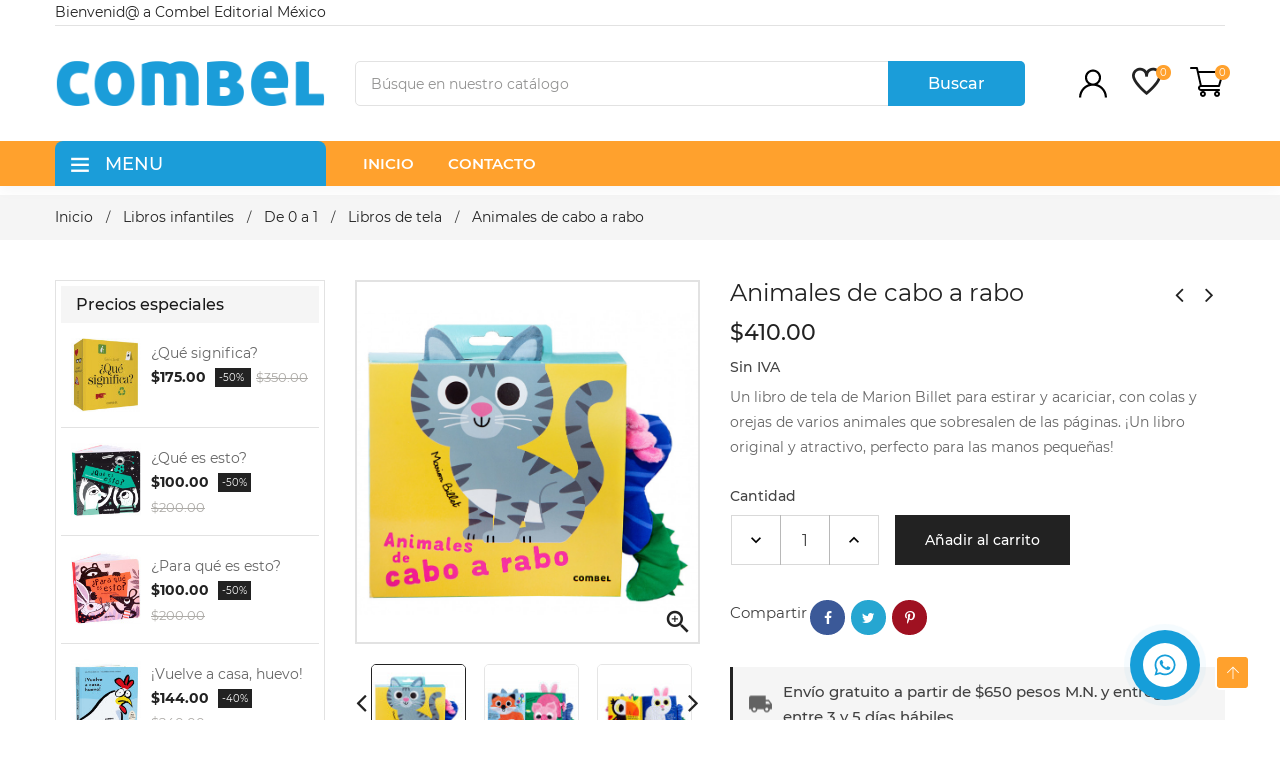

--- FILE ---
content_type: text/html; charset=utf-8
request_url: https://www.combeleditorial.com.mx/libros-de-tela/870-animales-de-cabo-a-rabo.html
body_size: 22668
content:
<!doctype html>
<html lang="mx">
  <head><meta charset="utf-8">
<meta http-equiv="x-ua-compatible" content="ie=edge">

  <link rel="canonical" href="https://www.combeleditorial.com.mx/libros-de-tela/870-animales-de-cabo-a-rabo.html">

  <title>Animales de cabo a rabo</title>
  <meta name="description" content="Un libro de tela de Marion Billet para estirar y acariciar, con colas y orejas de varios animales que sobresalen de las páginas. ¡Un libro original y atractivo, perfecto para las manos pequeñas!">
  <meta name="keywords" content="">
    
<meta name="viewport" content="width=device-width, initial-scale=1">

  <link rel="icon" type="image/vnd.microsoft.icon" href="/img/favicon.ico?1594090342">
  <link rel="shortcut icon" type="image/x-icon" href="/img/favicon.ico?1594090342">

<link rel="stylesheet" href="https://www.combeleditorial.com.mx/themes/WT1022/assets/css/theme.css" type="text/css" media="all"><link rel="stylesheet" href="https://www.combeleditorial.com.mx/modules/itproductnextprev/views/css/itproductnextprev.css" type="text/css" media="all"><link rel="stylesheet" href="https://www.combeleditorial.com.mx/modules/paypal/views/css/paypal_fo.css" type="text/css" media="all"><link rel="stylesheet" href="https://www.combeleditorial.com.mx/modules/itmegamenu/views/css/front.css" type="text/css" media="all"><link rel="stylesheet" href="https://www.combeleditorial.com.mx/modules/itvegamenu/views/css/itvegamenu.css" type="text/css" media="all"><link rel="stylesheet" href="https://www.combeleditorial.com.mx/modules/itcustomhtml/views/css/itcustomhtml.css" type="text/css" media="all"><link rel="stylesheet" href="https://www.combeleditorial.com.mx/modules/blockwishlist/blockwishlist.css" type="text/css" media="all"><link rel="stylesheet" href="https://www.combeleditorial.com.mx/modules/itcategoryfeature//views/css/itcategoryfeature.css" type="text/css" media="all"><link rel="stylesheet" href="https://www.combeleditorial.com.mx/modules/mercadopago/views/css/front.min.css" type="text/css" media="all"><link rel="stylesheet" href="https://www.combeleditorial.com.mx/modules/productcomments/productcomments.css" type="text/css" media="all"><link rel="stylesheet" href="https://www.combeleditorial.com.mx/modules/arcontactus/views/css/jquery.contactus.min.css" type="text/css" media="all"><link rel="stylesheet" href="https://www.combeleditorial.com.mx/modules/arcontactus/views/css/generated-desktop.css" type="text/css" media="all"><link rel="stylesheet" href="https://www.combeleditorial.com.mx/modules/itblog//views/css/itblog.css" type="text/css" media="all"><link rel="stylesheet" href="https://www.combeleditorial.com.mx/js/jquery/ui/themes/base/minified/jquery-ui.min.css" type="text/css" media="all"><link rel="stylesheet" href="https://www.combeleditorial.com.mx/js/jquery/ui/themes/base/minified/jquery.ui.theme.min.css" type="text/css" media="all"><link rel="stylesheet" href="https://www.combeleditorial.com.mx/js/jquery/plugins/fancybox/jquery.fancybox.css" type="text/css" media="all"><link rel="stylesheet" href="https://www.combeleditorial.com.mx/modules/ps_imageslider/css/homeslider.css" type="text/css" media="all"><link rel="stylesheet" href="https://www.combeleditorial.com.mx/modules/itimageslider/css/nivo-slider.css" type="text/css" media="all"><link rel="stylesheet" href="https://www.combeleditorial.com.mx/themes/WT1022/assets/css/custom.css" type="text/css" media="all"><link rel="stylesheet" href="https://www.combeleditorial.com.mx/themes/WT1022/assets/css/inno-theme-option.css" type="text/css" media="all">
<script type="text/javascript" src="https://www.combeleditorial.com.mx/themes/WT1022/assets/js/jquery-1.7.1.min.js"></script>
<script type="text/javascript"> 
var baseDir = "https:\/\/www.combeleditorial.com.mx\/"; 
 
var prestashop = {"cart":{"products":[],"totals":{"total":{"type":"total","label":"Total","amount":0,"value":"$0.00"},"total_including_tax":{"type":"total","label":"Total IVA inclu\u00eddo","amount":0,"value":"$0.00"},"total_excluding_tax":{"type":"total","label":"Total sin IVA","amount":0,"value":"$0.00"}},"subtotals":{"products":{"type":"products","label":"Subtotal","amount":0,"value":"$0.00"},"discounts":null,"shipping":{"type":"shipping","label":"Env\u00edo","amount":0,"value":"\u00a1Gratis!"},"tax":null},"products_count":0,"summary_string":"0 art\u00edculos","vouchers":{"allowed":1,"added":[]},"discounts":[],"minimalPurchase":0,"minimalPurchaseRequired":""},"currency":{"name":"Peso mexicano","iso_code":"MXN","iso_code_num":"484","sign":"$"},"customer":{"lastname":null,"firstname":null,"email":null,"birthday":null,"newsletter":null,"newsletter_date_add":null,"optin":null,"website":null,"company":null,"siret":null,"ape":null,"is_logged":false,"gender":{"type":null,"name":null},"addresses":[]},"language":{"name":"Espa\u00f1ol MX (Spanish)","iso_code":"mx","locale":"es-MX","language_code":"es","is_rtl":"0","date_format_lite":"Y-m-d","date_format_full":"Y-m-d H:i:s","id":1},"page":{"title":"","canonical":null,"meta":{"title":"Animales de cabo a rabo","description":"Un libro de tela de Marion Billet para estirar y acariciar, con colas y orejas de varios animales que sobresalen de las p\u00e1ginas. \u00a1Un libro original y atractivo, perfecto para las manos peque\u00f1as!","keywords":"","robots":"index"},"page_name":"product","body_classes":{"lang-mx":true,"lang-rtl":false,"country-MX":true,"currency-MXN":true,"layout-left-column":true,"page-product":true,"tax-display-enabled":true,"product-id-870":true,"product-Animales de cabo a rabo":true,"product-id-category-21":true,"product-id-manufacturer-0":true,"product-id-supplier-0":true,"product-available-for-order":true},"admin_notifications":[]},"shop":{"name":"Combel M\u00e9xico","logo":"\/img\/combel-mexico-logo-1594090334.jpg","stores_icon":"\/img\/logo_stores.png","favicon":"\/img\/favicon.ico"},"urls":{"base_url":"https:\/\/www.combeleditorial.com.mx\/","current_url":"https:\/\/www.combeleditorial.com.mx\/libros-de-tela\/870-animales-de-cabo-a-rabo.html","shop_domain_url":"https:\/\/www.combeleditorial.com.mx","img_ps_url":"https:\/\/www.combeleditorial.com.mx\/img\/","img_cat_url":"https:\/\/www.combeleditorial.com.mx\/img\/c\/","img_lang_url":"https:\/\/www.combeleditorial.com.mx\/img\/l\/","img_prod_url":"https:\/\/www.combeleditorial.com.mx\/img\/p\/","img_manu_url":"https:\/\/www.combeleditorial.com.mx\/img\/m\/","img_sup_url":"https:\/\/www.combeleditorial.com.mx\/img\/su\/","img_ship_url":"https:\/\/www.combeleditorial.com.mx\/img\/s\/","img_store_url":"https:\/\/www.combeleditorial.com.mx\/img\/st\/","img_col_url":"https:\/\/www.combeleditorial.com.mx\/img\/co\/","img_url":"https:\/\/www.combeleditorial.com.mx\/themes\/WT1022\/assets\/img\/","css_url":"https:\/\/www.combeleditorial.com.mx\/themes\/WT1022\/assets\/css\/","js_url":"https:\/\/www.combeleditorial.com.mx\/themes\/WT1022\/assets\/js\/","pic_url":"https:\/\/www.combeleditorial.com.mx\/upload\/","pages":{"address":"https:\/\/www.combeleditorial.com.mx\/direccion","addresses":"https:\/\/www.combeleditorial.com.mx\/direcciones","authentication":"https:\/\/www.combeleditorial.com.mx\/iniciar-sesion","cart":"https:\/\/www.combeleditorial.com.mx\/carrito","category":"https:\/\/www.combeleditorial.com.mx\/index.php?controller=category","cms":"https:\/\/www.combeleditorial.com.mx\/index.php?controller=cms","contact":"https:\/\/www.combeleditorial.com.mx\/contactenos","discount":"https:\/\/www.combeleditorial.com.mx\/descuento","guest_tracking":"https:\/\/www.combeleditorial.com.mx\/seguimiento-pedido-invitado","history":"https:\/\/www.combeleditorial.com.mx\/historial-compra","identity":"https:\/\/www.combeleditorial.com.mx\/datos-personales","index":"https:\/\/www.combeleditorial.com.mx\/","my_account":"https:\/\/www.combeleditorial.com.mx\/mi-cuenta","order_confirmation":"https:\/\/www.combeleditorial.com.mx\/confirmacion-pedido","order_detail":"https:\/\/www.combeleditorial.com.mx\/index.php?controller=order-detail","order_follow":"https:\/\/www.combeleditorial.com.mx\/seguimiento-pedido","order":"https:\/\/www.combeleditorial.com.mx\/un pedido","order_return":"https:\/\/www.combeleditorial.com.mx\/index.php?controller=order-return","order_slip":"https:\/\/www.combeleditorial.com.mx\/nota-credito","pagenotfound":"https:\/\/www.combeleditorial.com.mx\/pagina-no-encontrada","password":"https:\/\/www.combeleditorial.com.mx\/recuperar-contrasena","pdf_invoice":"https:\/\/www.combeleditorial.com.mx\/index.php?controller=pdf-invoice","pdf_order_return":"https:\/\/www.combeleditorial.com.mx\/index.php?controller=pdf-order-return","pdf_order_slip":"https:\/\/www.combeleditorial.com.mx\/index.php?controller=pdf-order-slip","prices_drop":"https:\/\/www.combeleditorial.com.mx\/productos-rebajados","product":"https:\/\/www.combeleditorial.com.mx\/index.php?controller=product","search":"https:\/\/www.combeleditorial.com.mx\/busqueda","sitemap":"https:\/\/www.combeleditorial.com.mx\/Mapa del sitio","stores":"https:\/\/www.combeleditorial.com.mx\/tiendas","supplier":"https:\/\/www.combeleditorial.com.mx\/proveedor","register":"https:\/\/www.combeleditorial.com.mx\/iniciar-sesion?create_account=1","order_login":"https:\/\/www.combeleditorial.com.mx\/un pedido?login=1"},"alternative_langs":{"es":"https:\/\/www.combeleditorial.com.mx\/libros-de-tela\/870-animales-de-cabo-a-rabo.html"},"theme_assets":"\/themes\/WT1022\/assets\/","actions":{"logout":"https:\/\/www.combeleditorial.com.mx\/?mylogout="},"no_picture_image":{"bySize":{"small_default":{"url":"https:\/\/www.combeleditorial.com.mx\/img\/p\/mx-default-small_default.jpg","width":98,"height":103},"cart_default":{"url":"https:\/\/www.combeleditorial.com.mx\/img\/p\/mx-default-cart_default.jpg","width":125,"height":132},"medium_default":{"url":"https:\/\/www.combeleditorial.com.mx\/img\/p\/mx-default-medium_default.jpg","width":350,"height":370},"home_default":{"url":"https:\/\/www.combeleditorial.com.mx\/img\/p\/mx-default-home_default.jpg","width":350,"height":370},"large_default":{"url":"https:\/\/www.combeleditorial.com.mx\/img\/p\/mx-default-large_default.jpg","width":771,"height":814}},"small":{"url":"https:\/\/www.combeleditorial.com.mx\/img\/p\/mx-default-small_default.jpg","width":98,"height":103},"medium":{"url":"https:\/\/www.combeleditorial.com.mx\/img\/p\/mx-default-medium_default.jpg","width":350,"height":370},"large":{"url":"https:\/\/www.combeleditorial.com.mx\/img\/p\/mx-default-large_default.jpg","width":771,"height":814},"legend":""}},"configuration":{"display_taxes_label":true,"display_prices_tax_incl":false,"is_catalog":false,"show_prices":true,"opt_in":{"partner":true},"quantity_discount":{"type":"discount","label":"Descuento"},"voucher_enabled":1,"return_enabled":0},"field_required":[],"breadcrumb":{"links":[{"title":"Inicio","url":"https:\/\/www.combeleditorial.com.mx\/"},{"title":"Libros infantiles","url":"https:\/\/www.combeleditorial.com.mx\/18-libros-infantiles"},{"title":"De 0 a 1","url":"https:\/\/www.combeleditorial.com.mx\/19-de-0-a-1"},{"title":"Libros de tela","url":"https:\/\/www.combeleditorial.com.mx\/21-libros-de-tela"},{"title":"Animales de cabo a rabo","url":"https:\/\/www.combeleditorial.com.mx\/libros-de-tela\/870-animales-de-cabo-a-rabo.html"}],"count":5},"link":{"protocol_link":"https:\/\/","protocol_content":"https:\/\/"},"time":1769904401,"static_token":"654fd92c4ebb0bc07e22d046d4b9f6f0","token":"99ccf8e99a3512a5ded1b1dfdbaae5bd"}; 
 
var psemailsubscription_subscription = "https:\/\/www.combeleditorial.com.mx\/module\/ps_emailsubscription\/subscription"; 
 
var zoom_cursortype = "crosshair"; 
 
var zoom_easing = "1"; 
 
var zoom_fadein = "200"; 
 
var zoom_fadeout = "200"; 
 
var zoom_lenssize = "200"; 
 
var zoom_lenstype = "round"; 
 
var zoom_scroll = ""; 
 
var zoom_tint = ""; 
 
var zoom_tintcolor = "#2a2a2a"; 
 
var zoom_tintopacity = "0.2"; 
 
var zoom_type = "inner"; 
</script>

<!-- emarketing start -->


<!-- emarketing end -->



  <meta property="og:type" content="product">
  <meta property="og:url" content="https://www.combeleditorial.com.mx/libros-de-tela/870-animales-de-cabo-a-rabo.html">
  <meta property="og:title" content="Animales de cabo a rabo">
  <meta property="og:site_name" content="Combel México">
  <meta property="og:description" content="Un libro de tela de Marion Billet para estirar y acariciar, con colas y orejas de varios animales que sobresalen de las páginas. ¡Un libro original y atractivo, perfecto para las manos pequeñas!">
  <meta property="og:image" content="https://www.combeleditorial.com.mx/1508-large_default/animales-de-cabo-a-rabo.jpg">
  <meta property="product:pretax_price:amount" content="410">
  <meta property="product:pretax_price:currency" content="MXN">
  <meta property="product:price:amount" content="410">
  <meta property="product:price:currency" content="MXN">
  </head>
  <body itemscope itemtype="http://schema.org/WebPage" id="product" class="subpage lang-mx country-mx currency-mxn layout-left-column page-product tax-display-enabled product-id-870 product-animales-de-cabo-a-rabo product-id-category-21 product-id-manufacturer-0 product-id-supplier-0 product-available-for-order">
	<!--<div class="se-pre-con"></div>--><!-- Preloader --><div class="preloader"><img src="https://www.combeleditorial.com.mx/themes/WT1022/assets/img/preloader.gif" class="preloader-img" alt="" width="auto" height="auto" /></div>
    
    <main>
      
              
      <header id="header"><div class="header-banner"></div>

<nav class="header-nav">
    <div class="container hidden-md-down"><div class="row">
      <div class="Nav1 col-md-6 col-sm-6"><!-- Static Block module -->
			<p class="header-title"><span style="color: #222222; font-family: Montserrat; font-size: 14px; background-color: #ffffff;">Bienvenid@ a Combel Editorial México</span></p>
	<!-- /Static block module --></div>
      <div class="Nav2 col-md-6 col-sm-6"><!-- Static Block module -->
<!-- /Static block module --></div>
      <div class="clearfix"></div>
    </div></div>
    <div class="mobile-menu-meta">
      <div class="container">
        <div class="row"> 
          <div class="mobile-logo-bar">             
            <div id="menu-icon"><i class="ti-menu aria-hidden="true"></i></div>
            <div class="top-logo" id="_mobile_logo"></div>                           
            <div id="_mobile_cart"></div>
          </div>
        </div>
      </div>
      <div class="mobile-search-bar"><div class="container"><div id="_mobile_search" class="innovatoryDisplaySearch"></div></div></div>
    </div>
</nav>
<!--mobile-sidebar-->
<div class="sidebar-overlay"></div>
<div id="mobile_top_menu_wrapper" class="row hidden-lg-up">
  <a class="close-sidebar pull-right"><i class="ti-close"></i></a>
  <div id="_mobile_user_info"></div>
  <div class="js-top-menu-bottom">
    <div id="_mobile_megamenu" class="it-menu-horizontal"></div>
    <div id="_mobile_vegamenu"></div>
    <div class="slidetoggle mobile-sidebar-meta mb-30">
      <h4 class="menu-tit hidden-lg-up slidetoggle-init"><i class="ti-settings"></i> Settings</h4>
      <div class="slidetoggle-menu"> 
        <div id="_mobile_language_selector" class="col-xs-6"></div>
        <div id="_mobile_currency_selector" class="col-xs-6"></div>
        <div id="_mobile_wishtlistTop" class="col-xs-6"></div>        
        <div class="clearfix"></div>
      </div>
    </div>
  </div>
</div>


  <div class="header-top">
    <div class="container">
      <div class="row">
        <div class="valign-middle">
            <div class="hidden-md-down innovatoryLogo col-md-3 col-lg-3" id="_desktop_logo"><a href="https://www.combeleditorial.com.mx/"><img class="logo img-responsive" src="/img/combel-mexico-logo-1594090334.jpg" width="auto" height="auto" alt="Combel México"></a></div> 
            <div class="hidden-md-down search-wrap col-xs-7"><div id="_desktop_search" class="innovatoryDisplaySearch hidden-md-down"><!-- Block search module TOP --><div id="search_widget" class="pull-right search-widget page-search" data-search-controller-url="//www.combeleditorial.com.mx/busqueda"><div class="innovatory-search"><form method="get" action="//www.combeleditorial.com.mx/busqueda" id="searchbox"><input type="hidden" name="controller" value="search"><input id="search_query_top" type="text" name="s" value="" placeholder="Búsque en nuestro catálogo"><button type="submit">Buscar<i class="ti-search"></i></button></form></div></div><!-- /Block search module TOP --></div></div>       
            <div class="col-md-2 nav-right hidden-md-down"><div id="_desktop_user_info">
  <div class="user-info language-selector innovatory-user-info">
        <div class="user-info-wrap hidden-lg-up">
      <i class="fa fa-user-circle user-icon" aria-hidden="true"></i>
      <div class="user-info-btn">
          <a href="https://www.combeleditorial.com.mx/mi-cuenta" title="Log in to your customer account" rel="nofollow">Ingresar</a>
          <a class="register" href="https://www.combeleditorial.com.mx/iniciar-sesion?create_account=1">Registrarse</a>
      </div>
    </div> 
    <div class="dropdown js-dropdown hidden-md-down">
        <span class="expand-more account-icon" data-toggle="dropdown">
            <svg version="1.1" id="Capa_1" xmlns="http://www.w3.org/2000/svg" xmlns:xlink="http://www.w3.org/1999/xlink" x="0px" y="0px"
            viewBox="0 0 512 512" style="enable-background:new 0 0 512 512;" xml:space="preserve"><g><g>
            <path d="M437.02,330.98c-27.883-27.882-61.071-48.523-97.281-61.018C378.521,243.251,404,198.548,404,148
            C404,66.393,337.607,0,256,0S108,66.393,108,148c0,50.548,25.479,95.251,64.262,121.962
            c-36.21,12.495-69.398,33.136-97.281,61.018C26.629,379.333,0,443.62,0,512h40c0-119.103,96.897-216,216-216s216,96.897,216,216
            h40C512,443.62,485.371,379.333,437.02,330.98z M256,256c-59.551,0-108-48.448-108-108S196.449,40,256,40
            c59.551,0,108,48.448,108,108S315.551,256,256,256z"/></g></g><g></g><g></g><g></g><g></g><g></g><g></g><g></g><g></g><g></g><g></g><g></g><g></g><g></g><g></g><g></g>
            </svg> 
        </span>
        <ul class="dropdown-menu">
          <li><a href="https://www.combeleditorial.com.mx/mi-cuenta" class="dropdown-item" title="Log in to your customer account" rel="nofollow">Ingresar</a></li>
          <li><a class="register dropdown-item" href="https://www.combeleditorial.com.mx/iniciar-sesion?create_account=1">Registrarse</a></li>
        </ul>
    </div>  
      </div>
</div><script type="text/javascript">
var wishlistProductsIds='';
var baseDir ='https://www.combeleditorial.com.mx/';
var static_token='654fd92c4ebb0bc07e22d046d4b9f6f0';
var isLogged ='0';
var loggin_required='Debe ingresar a su cuenta para administrar su lista';
var added_to_wishlist ='Producto agregado exitosamente a su lista';
var mywishlist_url='https://www.combeleditorial.com.mx/module/blockwishlist/mywishlist';
	var isLoggedWishlist=false;
</script>
</script><div id="_desktop_wishtlistTop"><div class="innovatorywishtlistTop"><a class="wishtlist_top" href="https://www.combeleditorial.com.mx/module/blockwishlist/mywishlist"><span class="icon"><i class="ti-heart hidden-md-down"></i><span class="text hidden-lg-up">Lista de deseos</span><span class="cart-wishlist-number hidden-md-down">0</span><span class="cart-wishlist-number hidden-lg-up">(0)</span></span></a></div></div><div id="_desktop_cart">
  <div class="blockcart innovatory-cart" data-refresh-url="//www.combeleditorial.com.mx/module/ps_shoppingcart/ajax">
        <a class="cart" rel="nofollow"><span class="icon cart_icon"><svg height="512pt" viewBox="0 -31 512.00026 512" width="512pt" xmlns="http://www.w3.org/2000/svg"><path d="m164.960938 300.003906h.023437c.019531 0 .039063-.003906.058594-.003906h271.957031c6.695312 0 12.582031-4.441406 14.421875-10.878906l60-210c1.292969-4.527344.386719-9.394532-2.445313-13.152344-2.835937-3.757812-7.269531-5.96875-11.976562-5.96875h-366.632812l-10.722657-48.253906c-1.527343-6.863282-7.613281-11.746094-14.644531-11.746094h-90c-8.285156 0-15 6.714844-15 15s6.714844 15 15 15h77.96875c1.898438 8.550781 51.3125 230.917969 54.15625 243.710938-15.941406 6.929687-27.125 22.824218-27.125 41.289062 0 24.8125 20.1875 45 45 45h272c8.285156 0 15-6.714844 15-15s-6.714844-15-15-15h-272c-8.269531 0-15-6.730469-15-15 0-8.257812 6.707031-14.976562 14.960938-14.996094zm312.152343-210.003906-51.429687 180h-248.652344l-40-180zm0 0"/><path d="m150 405c0 24.8125 20.1875 45 45 45s45-20.1875 45-45-20.1875-45-45-45-45 20.1875-45 45zm45-15c8.269531 0 15 6.730469 15 15s-6.730469 15-15 15-15-6.730469-15-15 6.730469-15 15-15zm0 0"/><path d="m362 405c0 24.8125 20.1875 45 45 45s45-20.1875 45-45-20.1875-45-45-45-45 20.1875-45 45zm45-15c8.269531 0 15 6.730469 15 15s-6.730469 15-15 15-15-6.730469-15-15 6.730469-15 15-15zm0 0"/></svg></span><div class="cart-content-right"><span class="cart-products-count">0</span></div></a>
		<div class="cart_block block exclusive">
							<i class="empty-cart-icon"></i><p class="no-item">No hay productos en su carrito.</p>
					</div>
		<script> if (window.jQuery) { $(document).ready(function(){ accordionCart();  }); } </script>
	</div></div></div>
            <div class="clearfix"></div>
        </div>
      </div>
    </div>
  </div>
<div class="container-fluid full-nav hidden-md-down">
  <div class="container">
    <div class="col-lg-3 padd-0"><div id="_desktop_vegamenu"><!-- Module Megamenu-->
<div class="container_it_vegamenu mb-30">
<div class="it-menu-vertical clearfix">
	
	<div class="title-menu"><i class="ti-menu"></i> <span class="hidden-md-down vega-text">MENU</span><span class="hidden-lg-up">Categories</span></div>
	<div class="menu-vertical">
	<ul class="menu-content">
									<li class="innovatoryCart level-1 parent "><a href="https://www.combeleditorial.com.mx/18-libros-infantiles" class=""><span>Libros infantiles</span></a><span class="icon-drop-mobile"></span><ul class="menu-dropdown cat-drop-menu it-sub-top"><li class="innovatoryCart level-2 parent "><a href="https://www.combeleditorial.com.mx/19-de-0-a-1" class=""><span>De 0 a 1</span></a><span class="icon-drop-mobile"></span><ul class="menu-dropdown cat-drop-menu "><li class="innovatoryCart level-3 "><a href="https://www.combeleditorial.com.mx/20-libro-de-tela-carton-y-bano" class=""><span>Libro de tela cartón y baño</span></a></li><li class="innovatoryCart level-3 "><a href="https://www.combeleditorial.com.mx/21-libros-de-tela" class=""><span>Libros de tela</span></a></li><li class="innovatoryCart level-3 "><a href="https://www.combeleditorial.com.mx/22-libros-de-texturas" class=""><span>Libros de texturas</span></a></li><li class="innovatoryCart level-3 "><a href="https://www.combeleditorial.com.mx/23-libros-para-bano" class=""><span>Libros para baño</span></a></li><li class="innovatoryCart level-3 "><a href="https://www.combeleditorial.com.mx/24-libros-todo-carton" class=""><span>Libros todo cartón</span></a></li></ul></li><li class="innovatoryCart level-2 parent "><a href="https://www.combeleditorial.com.mx/25-de-2-a-3" class=""><span>De 2 a 3</span></a><span class="icon-drop-mobile"></span><ul class="menu-dropdown cat-drop-menu "><li class="innovatoryCart level-3 "><a href="https://www.combeleditorial.com.mx/26-album-ilustrado" class=""><span>Álbum ilustrado</span></a></li><li class="innovatoryCart level-3 "><a href="https://www.combeleditorial.com.mx/27-cuentos" class=""><span>Cuentos</span></a></li><li class="innovatoryCart level-3 "><a href="https://www.combeleditorial.com.mx/28-cuentos-clasicos" class=""><span>Cuentos clásicos</span></a></li><li class="innovatoryCart level-3 "><a href="https://www.combeleditorial.com.mx/29-libros-carrusel" class=""><span>Libros carrusel</span></a></li><li class="innovatoryCart level-3 "><a href="https://www.combeleditorial.com.mx/30-libros-con-sonido" class=""><span>Libros con sonido</span></a></li><li class="innovatoryCart level-3 "><a href="https://www.combeleditorial.com.mx/31-libros-de-actividades" class=""><span>Libros de actividades</span></a></li><li class="innovatoryCart level-3 "><a href="https://www.combeleditorial.com.mx/32-libros-de-texturas" class=""><span>Libros de texturas</span></a></li><li class="innovatoryCart level-3 "><a href="https://www.combeleditorial.com.mx/33-libros-juego" class=""><span>Libros juego</span></a></li><li class="innovatoryCart level-3 "><a href="https://www.combeleditorial.com.mx/34-libros-pop-up" class=""><span>Libros pop-up</span></a></li><li class="innovatoryCart level-3 "><a href="https://www.combeleditorial.com.mx/35-libros-todo-carton" class=""><span>Libros todo cartón</span></a></li><li class="innovatoryCart level-3 "><a href="https://www.combeleditorial.com.mx/98-libros-con-sonidos" class=""><span>Libros con sonidos</span></a></li><li class="innovatoryCart level-3 "><a href="https://www.combeleditorial.com.mx/100-libro-carrusel" class=""><span>Libro carrusel</span></a></li></ul></li><li class="innovatoryCart level-2 parent "><a href="https://www.combeleditorial.com.mx/36-de-4-a-5" class=""><span>De 4 a 5</span></a><span class="icon-drop-mobile"></span><ul class="menu-dropdown cat-drop-menu "><li class="innovatoryCart level-3 "><a href="https://www.combeleditorial.com.mx/37-album-ilustrado" class=""><span>Álbum ilustrado</span></a></li><li class="innovatoryCart level-3 "><a href="https://www.combeleditorial.com.mx/38-cuentos" class=""><span>Cuentos</span></a></li><li class="innovatoryCart level-3 "><a href="https://www.combeleditorial.com.mx/39-cuentos-clasicos" class=""><span>Cuentos clásicos</span></a></li><li class="innovatoryCart level-3 "><a href="https://www.combeleditorial.com.mx/40-libros-carrusel" class=""><span>Libros carrusel</span></a></li><li class="innovatoryCart level-3 "><a href="https://www.combeleditorial.com.mx/41-libros-de-actividades" class=""><span>Libros de actividades</span></a></li><li class="innovatoryCart level-3 "><a href="https://www.combeleditorial.com.mx/42-libros-de-texturas" class=""><span>Libros de texturas</span></a></li><li class="innovatoryCart level-3 "><a href="https://www.combeleditorial.com.mx/43-libros-juego" class=""><span>Libros juego</span></a></li><li class="innovatoryCart level-3 "><a href="https://www.combeleditorial.com.mx/44-libros-pop-up" class=""><span>Libros pop-up</span></a></li><li class="innovatoryCart level-3 "><a href="https://www.combeleditorial.com.mx/45-libros-mini-pop-up" class=""><span>Libros mini pop-up</span></a></li><li class="innovatoryCart level-3 "><a href="https://www.combeleditorial.com.mx/46-libros-todo-carton" class=""><span>Libros todo cartón</span></a></li><li class="innovatoryCart level-3 "><a href="https://www.combeleditorial.com.mx/97-libros-de-conocimiento" class=""><span>Libros de conocimiento</span></a></li></ul></li><li class="innovatoryCart level-2 parent "><a href="https://www.combeleditorial.com.mx/47-de-6-a-7" class=""><span>De 6 a 7</span></a><span class="icon-drop-mobile"></span><ul class="menu-dropdown cat-drop-menu "><li class="innovatoryCart level-3 "><a href="https://www.combeleditorial.com.mx/48-album-ilustrado" class=""><span>Álbum ilustrado</span></a></li><li class="innovatoryCart level-3 "><a href="https://www.combeleditorial.com.mx/49-cuentos-clasicos" class=""><span>Cuentos clásicos</span></a></li><li class="innovatoryCart level-3 "><a href="https://www.combeleditorial.com.mx/50-libros-de-actividades" class=""><span>Libros de actividades</span></a></li><li class="innovatoryCart level-3 "><a href="https://www.combeleditorial.com.mx/51-libros-de-conocimientos" class=""><span>Libros de conocimientos</span></a></li><li class="innovatoryCart level-3 "><a href="https://www.combeleditorial.com.mx/52-libros-juego" class=""><span>Libros juego</span></a></li></ul></li><li class="innovatoryCart level-2 parent "><a href="https://www.combeleditorial.com.mx/53-de-8-a-10" class=""><span>De 8 a 10</span></a><span class="icon-drop-mobile"></span><ul class="menu-dropdown cat-drop-menu "><li class="innovatoryCart level-3 "><a href="https://www.combeleditorial.com.mx/54-album-ilustrado" class=""><span>Álbum ilustrado</span></a></li><li class="innovatoryCart level-3 "><a href="https://www.combeleditorial.com.mx/55-cuentos" class=""><span>Cuentos</span></a></li><li class="innovatoryCart level-3 "><a href="https://www.combeleditorial.com.mx/56-cuentos-clasicos" class=""><span>Cuentos clásicos</span></a></li><li class="innovatoryCart level-3 "><a href="https://www.combeleditorial.com.mx/57-libros-de-actividades" class=""><span>Libros de actividades</span></a></li><li class="innovatoryCart level-3 "><a href="https://www.combeleditorial.com.mx/58-libros-de-conocimientos" class=""><span>Libros de conocimientos</span></a></li><li class="innovatoryCart level-3 "><a href="https://www.combeleditorial.com.mx/59-libros-juego" class=""><span>Libros juego</span></a></li><li class="innovatoryCart level-3 "><a href="https://www.combeleditorial.com.mx/60-novela-grafica-comic" class=""><span>Novela gráfica (Cómic)</span></a></li></ul></li><li class="innovatoryCart level-2 parent "><a href="https://www.combeleditorial.com.mx/61-libros-para-todos" class=""><span>Libros para todos</span></a><span class="icon-drop-mobile"></span><ul class="menu-dropdown cat-drop-menu "><li class="innovatoryCart level-3 "><a href="https://www.combeleditorial.com.mx/62-album-ilustrado" class=""><span>Álbum ilustrado</span></a></li><li class="innovatoryCart level-3 "><a href="https://www.combeleditorial.com.mx/63-libros-de-conocimientos" class=""><span>Libros de conocimientos</span></a></li><li class="innovatoryCart level-3 "><a href="https://www.combeleditorial.com.mx/64-libros-pop-up" class=""><span>Libros pop-up</span></a></li><li class="innovatoryCart level-3 "><a href="https://www.combeleditorial.com.mx/99-libros-con-sonido" class=""><span>Libros con sonido</span></a></li></ul></li></ul></li>
												<li class="innovatoryCart level-1 parent "><a href="https://www.combeleditorial.com.mx/65-literatura-infantil-y-juvenil" class=""><span>Literatura Infantil y Juvenil</span></a><span class="icon-drop-mobile"></span><ul class="menu-dropdown cat-drop-menu it-sub-top"><li class="innovatoryCart level-2 parent "><a href="https://www.combeleditorial.com.mx/81-de-5-a-6" class=""><span>De 5 a 6</span></a><span class="icon-drop-mobile"></span><ul class="menu-dropdown cat-drop-menu "><li class="innovatoryCart level-3 "><a href="https://www.combeleditorial.com.mx/82-enigmas" class=""><span>Enigmas</span></a></li><li class="innovatoryCart level-3 "><a href="https://www.combeleditorial.com.mx/83-primeros-lectores" class=""><span>Primeros lectores</span></a></li><li class="innovatoryCart level-3 "><a href="https://www.combeleditorial.com.mx/84-salto-de-letra" class=""><span>Salto de letra</span></a></li></ul></li><li class="innovatoryCart level-2 parent "><a href="https://www.combeleditorial.com.mx/85-de-7-a-8" class=""><span>De 7 a 8</span></a><span class="icon-drop-mobile"></span><ul class="menu-dropdown cat-drop-menu "><li class="innovatoryCart level-3 "><a href="https://www.combeleditorial.com.mx/86-adelante" class=""><span>¡Adelante!</span></a></li><li class="innovatoryCart level-3 "><a href="https://www.combeleditorial.com.mx/87-enigmas" class=""><span>Enigmas</span></a></li><li class="innovatoryCart level-3 "><a href="https://www.combeleditorial.com.mx/88-jovenes-lectores" class=""><span>Jóvenes lectores</span></a></li><li class="innovatoryCart level-3 "><a href="https://www.combeleditorial.com.mx/89-primeros-lectores" class=""><span>Primeros lectores</span></a></li></ul></li><li class="innovatoryCart level-2 parent "><a href="https://www.combeleditorial.com.mx/90-de-9-a-10" class=""><span>De 9 a 10</span></a><span class="icon-drop-mobile"></span><ul class="menu-dropdown cat-drop-menu "><li class="innovatoryCart level-3 "><a href="https://www.combeleditorial.com.mx/91-descubridores" class=""><span>Descubridores</span></a></li><li class="innovatoryCart level-3 "><a href="https://www.combeleditorial.com.mx/92-exit" class=""><span>Exit</span></a></li><li class="innovatoryCart level-3 "><a href="https://www.combeleditorial.com.mx/93-exit-record" class=""><span>Exit récord</span></a></li><li class="innovatoryCart level-3 "><a href="https://www.combeleditorial.com.mx/94-grandes-viajes" class=""><span>Grandes viajes</span></a></li><li class="innovatoryCart level-3 "><a href="https://www.combeleditorial.com.mx/95-jovenes-lectores" class=""><span>Jóvenes lectores</span></a></li><li class="innovatoryCart level-3 "><a href="https://www.combeleditorial.com.mx/96-los-guardianes-de-la-infancia" class=""><span>Los guardianes de la infancia</span></a></li></ul></li><li class="innovatoryCart level-2 parent "><a href="https://www.combeleditorial.com.mx/66-de-11-a-12" class=""><span>De 11 a 12</span></a><span class="icon-drop-mobile"></span><ul class="menu-dropdown cat-drop-menu "><li class="innovatoryCart level-3 "><a href="https://www.combeleditorial.com.mx/67-clasicos-castellanos" class=""><span>Clásicos castellanos</span></a></li><li class="innovatoryCart level-3 "><a href="https://www.combeleditorial.com.mx/68-descubridores" class=""><span>Descubridores</span></a></li><li class="innovatoryCart level-3 "><a href="https://www.combeleditorial.com.mx/69-exit" class=""><span>Exit</span></a></li><li class="innovatoryCart level-3 "><a href="https://www.combeleditorial.com.mx/70-exit-record" class=""><span>Exit récord</span></a></li><li class="innovatoryCart level-3 "><a href="https://www.combeleditorial.com.mx/71-grandes-lectores" class=""><span>Grandes lectores</span></a></li><li class="innovatoryCart level-3 "><a href="https://www.combeleditorial.com.mx/72-jovenes-lectores" class=""><span>Jóvenes lectores</span></a></li><li class="innovatoryCart level-3 "><a href="https://www.combeleditorial.com.mx/73-vivencias" class=""><span>Vivencias</span></a></li><li class="innovatoryCart level-3 "><a href="https://www.combeleditorial.com.mx/101-clasicos-universales" class=""><span>Clásicos universales</span></a></li></ul></li><li class="innovatoryCart level-2 parent "><a href="https://www.combeleditorial.com.mx/74-de-13-a-15" class=""><span>De 13 a 15</span></a><span class="icon-drop-mobile"></span><ul class="menu-dropdown cat-drop-menu "><li class="innovatoryCart level-3 "><a href="https://www.combeleditorial.com.mx/75-clasicos-castellanos" class=""><span>Clásicos castellanos</span></a></li><li class="innovatoryCart level-3 "><a href="https://www.combeleditorial.com.mx/76-descubridores" class=""><span>Descubridores</span></a></li><li class="innovatoryCart level-3 "><a href="https://www.combeleditorial.com.mx/77-exit" class=""><span>Exit</span></a></li><li class="innovatoryCart level-3 "><a href="https://www.combeleditorial.com.mx/78-exit-record" class=""><span>Exit récord</span></a></li><li class="innovatoryCart level-3 "><a href="https://www.combeleditorial.com.mx/79-grandes-lectores" class=""><span>Grandes lectores</span></a></li><li class="innovatoryCart level-3 "><a href="https://www.combeleditorial.com.mx/80-vivencias" class=""><span>Vivencias</span></a></li><li class="innovatoryCart level-3 "><a href="https://www.combeleditorial.com.mx/102-clasicos-universales" class=""><span>Clásicos universales</span></a></li></ul></li></ul></li>
						</ul>
	</div>
</div>
</div>
<!-- /Module Megamenu --></div></div>
    <div class="col-lg-9"><!-- Module Megamenu--><div id="_desktop_megamenu" class="it-menu-horizontal">
	<h4 class="menu-tit hidden-lg-up"><i class="ti-menu"></i> Menu</h4>
	<ul class="menu-content">
									<li class="level-1 ">
										<a href="https://www.combeleditorial.com.mx/"><span>Inicio</span>
					</a>
					<span class="icon-drop-mobile"></span>
									</li>
												<li class="level-1 ">
										<a href="/contactenos"><span>Contacto</span>
					</a>
					<span class="icon-drop-mobile"></span>
									</li>
					</ul></div><!-- /Module Megamenu --></div>
  </div>
</div>
</header>
			<div class="innovatoryBreadcrumb"><div class="container">
<nav data-depth="5" class="breadcrumb hidden-sm-down">
  <ol itemscope itemtype="http://schema.org/BreadcrumbList">
          
        <li itemprop="itemListElement" itemscope itemtype="http://schema.org/ListItem">
          <a itemprop="item" href="https://www.combeleditorial.com.mx/">
            <span itemprop="name">Inicio</span>
          </a>
          <meta itemprop="position" content="1">
        </li>
      
          
        <li itemprop="itemListElement" itemscope itemtype="http://schema.org/ListItem">
          <a itemprop="item" href="https://www.combeleditorial.com.mx/18-libros-infantiles">
            <span itemprop="name">Libros infantiles</span>
          </a>
          <meta itemprop="position" content="2">
        </li>
      
          
        <li itemprop="itemListElement" itemscope itemtype="http://schema.org/ListItem">
          <a itemprop="item" href="https://www.combeleditorial.com.mx/19-de-0-a-1">
            <span itemprop="name">De 0 a 1</span>
          </a>
          <meta itemprop="position" content="3">
        </li>
      
          
        <li itemprop="itemListElement" itemscope itemtype="http://schema.org/ListItem">
          <a itemprop="item" href="https://www.combeleditorial.com.mx/21-libros-de-tela">
            <span itemprop="name">Libros de tela</span>
          </a>
          <meta itemprop="position" content="4">
        </li>
      
          
        <li itemprop="itemListElement" itemscope itemtype="http://schema.org/ListItem">
          <a itemprop="item" href="https://www.combeleditorial.com.mx/libros-de-tela/870-animales-de-cabo-a-rabo.html">
            <span itemprop="name">Animales de cabo a rabo</span>
          </a>
          <meta itemprop="position" content="5">
        </li>
      
      </ol>
</nav>
</div>
</div>
	      <section id="wrapper">
				
<aside id="notifications">
  <div class="container">
    
    
    
      </div>
</aside>

		        <div class="container"><div class="row">
          <div id="left-column" class="col-xs-12 col-sm-4 col-md-3">
<div class="it-special-products product-column-style" data-items="1" data-speed="1000" data-autoplay="1" data-time="2000"	data-arrow="1" data-pagination="0" data-move="1" data-pausehover="1"	data-md="1" data-sm="1" data-xs="1" data-xxs="1">
<div class="itProductList itcolumn">
	<div class="title_block"><h3>Precios especiales</span></h3></div>		<div class="block-content">
		<div class="itProductFilter row">
			<div class="special-item owl-carousel">
											<div class="item-product">
					
					<div class="item">		
					<div class="innovatoryProductsList product-miniature js-product-miniature" data-id-product="156" data-id-product-attribute="0">
					  <div class="innovatory-thumbnail-container">
						<div class="row no-margin">
							<div class="pull-left product_img">
								
								  <a href="https://www.combeleditorial.com.mx/libros-de-conocimientos/156-que-significa-9788491014515.html" class="thumbnail product-thumbnail">
									<img src = "https://www.combeleditorial.com.mx/212-cart_default/que-significa.jpg" alt = "" data-full-size-image-url = "https://www.combeleditorial.com.mx/212-large_default/que-significa.jpg" width="auto" height="auto">
								  </a>
								
							</div>
							<div class="innovatoryMedia-body">
								<div class="innovatory-product-description">
								<div class="comments_note"><div class="star_content"><div class="star"><i class="fa fa-star"></i></div><div class="star"><i class="fa fa-star"></i></div><div class="star"><i class="fa fa-star"></i></div><div class="star"><i class="fa fa-star"></i></div><div class="star"><i class="fa fa-star"></i></div></div><span class="laberCountReview pull-left">Review&nbsp</span></div>
								  
									<h2 class="h2 productName" itemprop="name"><a href="https://www.combeleditorial.com.mx/libros-de-conocimientos/156-que-significa-9788491014515.html">¿Qué significa?</a></h2>
								  
								  
																		  <div class="innovatory-product-price-and-shipping">
										<span itemprop="price" class="price">$175.00</span>
																																													<span class="reduction_percent_display">							
														-50%								
												</span>
																																																					  
										  <span class="regular-price">$350.00</span>
																				
										
										
									  </div>
																	  
								</div>		
						  </div>
					  </div> 
					</div>
					</div>
					</div>
												
					<div class="item">		
					<div class="innovatoryProductsList product-miniature js-product-miniature" data-id-product="800" data-id-product-attribute="0">
					  <div class="innovatory-thumbnail-container">
						<div class="row no-margin">
							<div class="pull-left product_img">
								
								  <a href="https://www.combeleditorial.com.mx/inicio/800-que-es-esto-.html" class="thumbnail product-thumbnail">
									<img src = "https://www.combeleditorial.com.mx/1388-cart_default/que-es-esto-.jpg" alt = "" data-full-size-image-url = "https://www.combeleditorial.com.mx/1388-large_default/que-es-esto-.jpg" width="auto" height="auto">
								  </a>
								
							</div>
							<div class="innovatoryMedia-body">
								<div class="innovatory-product-description">
								<div class="comments_note"><div class="star_content"><div class="star"><i class="fa fa-star"></i></div><div class="star"><i class="fa fa-star"></i></div><div class="star"><i class="fa fa-star"></i></div><div class="star"><i class="fa fa-star"></i></div><div class="star"><i class="fa fa-star"></i></div></div><span class="laberCountReview pull-left">Review&nbsp</span></div>
								  
									<h2 class="h2 productName" itemprop="name"><a href="https://www.combeleditorial.com.mx/inicio/800-que-es-esto-.html">¿Qué es esto?</a></h2>
								  
								  
																		  <div class="innovatory-product-price-and-shipping">
										<span itemprop="price" class="price">$100.00</span>
																																													<span class="reduction_percent_display">							
														-50%								
												</span>
																																																					  
										  <span class="regular-price">$200.00</span>
																				
										
										
									  </div>
																	  
								</div>		
						  </div>
					  </div> 
					</div>
					</div>
					</div>
												
					<div class="item">		
					<div class="innovatoryProductsList product-miniature js-product-miniature" data-id-product="801" data-id-product-attribute="0">
					  <div class="innovatory-thumbnail-container">
						<div class="row no-margin">
							<div class="pull-left product_img">
								
								  <a href="https://www.combeleditorial.com.mx/inicio/801-para-que-es-esto.html" class="thumbnail product-thumbnail">
									<img src = "https://www.combeleditorial.com.mx/1389-cart_default/para-que-es-esto.jpg" alt = "" data-full-size-image-url = "https://www.combeleditorial.com.mx/1389-large_default/para-que-es-esto.jpg" width="auto" height="auto">
								  </a>
								
							</div>
							<div class="innovatoryMedia-body">
								<div class="innovatory-product-description">
								<div class="comments_note"><div class="star_content"><div class="star"><i class="fa fa-star"></i></div><div class="star"><i class="fa fa-star"></i></div><div class="star"><i class="fa fa-star"></i></div><div class="star"><i class="fa fa-star"></i></div><div class="star"><i class="fa fa-star"></i></div></div><span class="laberCountReview pull-left">Review&nbsp</span></div>
								  
									<h2 class="h2 productName" itemprop="name"><a href="https://www.combeleditorial.com.mx/inicio/801-para-que-es-esto.html">¿Para qué es esto?</a></h2>
								  
								  
																		  <div class="innovatory-product-price-and-shipping">
										<span itemprop="price" class="price">$100.00</span>
																																													<span class="reduction_percent_display">							
														-50%								
												</span>
																																																					  
										  <span class="regular-price">$200.00</span>
																				
										
										
									  </div>
																	  
								</div>		
						  </div>
					  </div> 
					</div>
					</div>
					</div>
												
					<div class="item">		
					<div class="innovatoryProductsList product-miniature js-product-miniature" data-id-product="770" data-id-product-attribute="0">
					  <div class="innovatory-thumbnail-container">
						<div class="row no-margin">
							<div class="pull-left product_img">
								
								  <a href="https://www.combeleditorial.com.mx/inicio/770-vuelve-a-casa-huevo.html" class="thumbnail product-thumbnail">
									<img src = "https://www.combeleditorial.com.mx/1337-cart_default/vuelve-a-casa-huevo.jpg" alt = "" data-full-size-image-url = "https://www.combeleditorial.com.mx/1337-large_default/vuelve-a-casa-huevo.jpg" width="auto" height="auto">
								  </a>
								
							</div>
							<div class="innovatoryMedia-body">
								<div class="innovatory-product-description">
								<div class="comments_note"><div class="star_content"><div class="star"><i class="fa fa-star"></i></div><div class="star"><i class="fa fa-star"></i></div><div class="star"><i class="fa fa-star"></i></div><div class="star"><i class="fa fa-star"></i></div><div class="star"><i class="fa fa-star"></i></div></div><span class="laberCountReview pull-left">Review&nbsp</span></div>
								  
									<h2 class="h2 productName" itemprop="name"><a href="https://www.combeleditorial.com.mx/inicio/770-vuelve-a-casa-huevo.html">¡Vuelve a casa, huevo!</a></h2>
								  
								  
																		  <div class="innovatory-product-price-and-shipping">
										<span itemprop="price" class="price">$144.00</span>
																																													<span class="reduction_percent_display">							
														-40%								
												</span>
																																																					  
										  <span class="regular-price">$240.00</span>
																				
										
										
									  </div>
																	  
								</div>		
						  </div>
					  </div> 
					</div>
					</div>
					</div>
												
					<div class="item">		
					<div class="innovatoryProductsList product-miniature js-product-miniature" data-id-product="319" data-id-product-attribute="0">
					  <div class="innovatory-thumbnail-container">
						<div class="row no-margin">
							<div class="pull-left product_img">
								
								  <a href="https://www.combeleditorial.com.mx/libros-todo-carton/319-vamos-de-acampada-9788491015611.html" class="thumbnail product-thumbnail">
									<img src = "https://www.combeleditorial.com.mx/425-cart_default/vamos-de-acampada.jpg" alt = "" data-full-size-image-url = "https://www.combeleditorial.com.mx/425-large_default/vamos-de-acampada.jpg" width="auto" height="auto">
								  </a>
								
							</div>
							<div class="innovatoryMedia-body">
								<div class="innovatory-product-description">
								<div class="comments_note"><div class="star_content"><div class="star"><i class="fa fa-star"></i></div><div class="star"><i class="fa fa-star"></i></div><div class="star"><i class="fa fa-star"></i></div><div class="star"><i class="fa fa-star"></i></div><div class="star"><i class="fa fa-star"></i></div></div><span class="laberCountReview pull-left">Review&nbsp</span></div>
								  
									<h2 class="h2 productName" itemprop="name"><a href="https://www.combeleditorial.com.mx/libros-todo-carton/319-vamos-de-acampada-9788491015611.html">¡Vamos de acampada!</a></h2>
								  
								  
																		  <div class="innovatory-product-price-and-shipping">
										<span itemprop="price" class="price">$156.00</span>
																																													<span class="reduction_percent_display">							
														-40%								
												</span>
																																																					  
										  <span class="regular-price">$260.00</span>
																				
										
										
									  </div>
																	  
								</div>		
						  </div>
					  </div> 
					</div>
					</div>
					</div>
								</div>
															<div class="item-product">
					
					<div class="item">		
					<div class="innovatoryProductsList product-miniature js-product-miniature" data-id-product="14" data-id-product-attribute="0">
					  <div class="innovatory-thumbnail-container">
						<div class="row no-margin">
							<div class="pull-left product_img">
								
								  <a href="https://www.combeleditorial.com.mx/libros-juego/14-que-frio-que-calor-9788491014379.html" class="thumbnail product-thumbnail">
									<img src = "https://www.combeleditorial.com.mx/19-cart_default/que-frio-que-calor.jpg" alt = "" data-full-size-image-url = "https://www.combeleditorial.com.mx/19-large_default/que-frio-que-calor.jpg" width="auto" height="auto">
								  </a>
								
							</div>
							<div class="innovatoryMedia-body">
								<div class="innovatory-product-description">
								<div class="comments_note"><div class="star_content"><div class="star"><i class="fa fa-star"></i></div><div class="star"><i class="fa fa-star"></i></div><div class="star"><i class="fa fa-star"></i></div><div class="star"><i class="fa fa-star"></i></div><div class="star"><i class="fa fa-star"></i></div></div><span class="laberCountReview pull-left">Review&nbsp</span></div>
								  
									<h2 class="h2 productName" itemprop="name"><a href="https://www.combeleditorial.com.mx/libros-juego/14-que-frio-que-calor-9788491014379.html">¡Qué frío! ¡Qué calor!</a></h2>
								  
								  
																		  <div class="innovatory-product-price-and-shipping">
										<span itemprop="price" class="price">$156.00</span>
																																													<span class="reduction_percent_display">							
														-40%								
												</span>
																																																					  
										  <span class="regular-price">$260.00</span>
																				
										
										
									  </div>
																	  
								</div>		
						  </div>
					  </div> 
					</div>
					</div>
					</div>
												
					<div class="item">		
					<div class="innovatoryProductsList product-miniature js-product-miniature" data-id-product="773" data-id-product-attribute="0">
					  <div class="innovatory-thumbnail-container">
						<div class="row no-margin">
							<div class="pull-left product_img">
								
								  <a href="https://www.combeleditorial.com.mx/inicio/773-casi-lo-se-hacer-en-el-parque.html" class="thumbnail product-thumbnail">
									<img src = "https://www.combeleditorial.com.mx/1340-cart_default/casi-lo-se-hacer-en-el-parque.jpg" alt = "" data-full-size-image-url = "https://www.combeleditorial.com.mx/1340-large_default/casi-lo-se-hacer-en-el-parque.jpg" width="auto" height="auto">
								  </a>
								
							</div>
							<div class="innovatoryMedia-body">
								<div class="innovatory-product-description">
								<div class="comments_note"><div class="star_content"><div class="star"><i class="fa fa-star"></i></div><div class="star"><i class="fa fa-star"></i></div><div class="star"><i class="fa fa-star"></i></div><div class="star"><i class="fa fa-star"></i></div><div class="star"><i class="fa fa-star"></i></div></div><span class="laberCountReview pull-left">Review&nbsp</span></div>
								  
									<h2 class="h2 productName" itemprop="name"><a href="https://www.combeleditorial.com.mx/inicio/773-casi-lo-se-hacer-en-el-parque.html">¡Casi lo sé hacer! En el...</a></h2>
								  
								  
																		  <div class="innovatory-product-price-and-shipping">
										<span itemprop="price" class="price">$160.00</span>
																																													<span class="reduction_percent_display">							
														-50%								
												</span>
																																																					  
										  <span class="regular-price">$320.00</span>
																				
										
										
									  </div>
																	  
								</div>		
						  </div>
					  </div> 
					</div>
					</div>
					</div>
												
					<div class="item">		
					<div class="innovatoryProductsList product-miniature js-product-miniature" data-id-product="175" data-id-product-attribute="0">
					  <div class="innovatory-thumbnail-container">
						<div class="row no-margin">
							<div class="pull-left product_img">
								
								  <a href="https://www.combeleditorial.com.mx/cuentos-clasicos/175-serie-al-trote-2-9788498252569.html" class="thumbnail product-thumbnail">
									<img src = "https://www.combeleditorial.com.mx/236-cart_default/serie-al-trote-2.jpg" alt = "" data-full-size-image-url = "https://www.combeleditorial.com.mx/236-large_default/serie-al-trote-2.jpg" width="auto" height="auto">
								  </a>
								
							</div>
							<div class="innovatoryMedia-body">
								<div class="innovatory-product-description">
								<div class="comments_note"><div class="star_content"><div class="star"><i class="fa fa-star"></i></div><div class="star"><i class="fa fa-star"></i></div><div class="star"><i class="fa fa-star"></i></div><div class="star"><i class="fa fa-star"></i></div><div class="star"><i class="fa fa-star"></i></div></div><span class="laberCountReview pull-left">Review&nbsp</span></div>
								  
									<h2 class="h2 productName" itemprop="name"><a href="https://www.combeleditorial.com.mx/cuentos-clasicos/175-serie-al-trote-2-9788498252569.html">Serie al TROTE 2</a></h2>
								  
								  
																		  <div class="innovatory-product-price-and-shipping">
										<span itemprop="price" class="price">$110.00</span>
																																													<span class="reduction_percent_display">							
														-50%								
												</span>
																																																					  
										  <span class="regular-price">$220.00</span>
																				
										
										
									  </div>
																	  
								</div>		
						  </div>
					  </div> 
					</div>
					</div>
					</div>
												
					<div class="item">		
					<div class="innovatoryProductsList product-miniature js-product-miniature" data-id-product="89" data-id-product-attribute="0">
					  <div class="innovatory-thumbnail-container">
						<div class="row no-margin">
							<div class="pull-left product_img">
								
								  <a href="https://www.combeleditorial.com.mx/cuentos/89-salvador-tierra-y-el-cuenco-de-oro-9788491010548.html" class="thumbnail product-thumbnail">
									<img src = "https://www.combeleditorial.com.mx/114-cart_default/salvador-tierra-y-el-cuenco-de-oro.jpg" alt = "" data-full-size-image-url = "https://www.combeleditorial.com.mx/114-large_default/salvador-tierra-y-el-cuenco-de-oro.jpg" width="auto" height="auto">
								  </a>
								
							</div>
							<div class="innovatoryMedia-body">
								<div class="innovatory-product-description">
								<div class="comments_note"><div class="star_content"><div class="star"><i class="fa fa-star"></i></div><div class="star"><i class="fa fa-star"></i></div><div class="star"><i class="fa fa-star"></i></div><div class="star"><i class="fa fa-star"></i></div><div class="star"><i class="fa fa-star"></i></div></div><span class="laberCountReview pull-left">Review&nbsp</span></div>
								  
									<h2 class="h2 productName" itemprop="name"><a href="https://www.combeleditorial.com.mx/cuentos/89-salvador-tierra-y-el-cuenco-de-oro-9788491010548.html">Salvador Tierra y el cuenco...</a></h2>
								  
								  
																		  <div class="innovatory-product-price-and-shipping">
										<span itemprop="price" class="price">$95.00</span>
																																													<span class="reduction_percent_display">							
														-50%								
												</span>
																																																					  
										  <span class="regular-price">$190.00</span>
																				
										
										
									  </div>
																	  
								</div>		
						  </div>
					  </div> 
					</div>
					</div>
					</div>
												
					<div class="item">		
					<div class="innovatoryProductsList product-miniature js-product-miniature" data-id-product="179" data-id-product-attribute="0">
					  <div class="innovatory-thumbnail-container">
						<div class="row no-margin">
							<div class="pull-left product_img">
								
								  <a href="https://www.combeleditorial.com.mx/libros-con-sonido/179-risas-9788491015536.html" class="thumbnail product-thumbnail">
									<img src = "https://www.combeleditorial.com.mx/242-cart_default/risas.jpg" alt = "" data-full-size-image-url = "https://www.combeleditorial.com.mx/242-large_default/risas.jpg" width="auto" height="auto">
								  </a>
								
							</div>
							<div class="innovatoryMedia-body">
								<div class="innovatory-product-description">
								<div class="comments_note"><div class="star_content"><div class="star"><i class="fa fa-star"></i></div><div class="star"><i class="fa fa-star"></i></div><div class="star"><i class="fa fa-star"></i></div><div class="star"><i class="fa fa-star"></i></div><div class="star"><i class="fa fa-star"></i></div></div><span class="laberCountReview pull-left">Review&nbsp</span></div>
								  
									<h2 class="h2 productName" itemprop="name"><a href="https://www.combeleditorial.com.mx/libros-con-sonido/179-risas-9788491015536.html">Risas</a></h2>
								  
								  
																		  <div class="innovatory-product-price-and-shipping">
										<span itemprop="price" class="price">$252.00</span>
																																													<span class="reduction_percent_display">							
														-40%								
												</span>
																																																					  
										  <span class="regular-price">$420.00</span>
																				
										
										
									  </div>
																	  
								</div>		
						  </div>
					  </div> 
					</div>
					</div>
					</div>
								</div>
															<div class="item-product">
					
					<div class="item">		
					<div class="innovatoryProductsList product-miniature js-product-miniature" data-id-product="110" data-id-product-attribute="0">
					  <div class="innovatory-thumbnail-container">
						<div class="row no-margin">
							<div class="pull-left product_img">
								
								  <a href="https://www.combeleditorial.com.mx/libros-juego/110-puzles-moviles-en-el-bosque-9788491011934.html" class="thumbnail product-thumbnail">
									<img src = "https://www.combeleditorial.com.mx/141-cart_default/puzles-moviles-en-el-bosque.jpg" alt = "" data-full-size-image-url = "https://www.combeleditorial.com.mx/141-large_default/puzles-moviles-en-el-bosque.jpg" width="auto" height="auto">
								  </a>
								
							</div>
							<div class="innovatoryMedia-body">
								<div class="innovatory-product-description">
								<div class="comments_note"><div class="star_content"><div class="star"><i class="fa fa-star"></i></div><div class="star"><i class="fa fa-star"></i></div><div class="star"><i class="fa fa-star"></i></div><div class="star"><i class="fa fa-star"></i></div><div class="star"><i class="fa fa-star"></i></div></div><span class="laberCountReview pull-left">Review&nbsp</span></div>
								  
									<h2 class="h2 productName" itemprop="name"><a href="https://www.combeleditorial.com.mx/libros-juego/110-puzles-moviles-en-el-bosque-9788491011934.html">Puzles móviles. En el bosque</a></h2>
								  
								  
																		  <div class="innovatory-product-price-and-shipping">
										<span itemprop="price" class="price">$126.00</span>
																																													<span class="reduction_percent_display">							
														-40%								
												</span>
																																																					  
										  <span class="regular-price">$210.00</span>
																				
										
										
									  </div>
																	  
								</div>		
						  </div>
					  </div> 
					</div>
					</div>
					</div>
												
					<div class="item">		
					<div class="innovatoryProductsList product-miniature js-product-miniature" data-id-product="53" data-id-product-attribute="0">
					  <div class="innovatory-thumbnail-container">
						<div class="row no-margin">
							<div class="pull-left product_img">
								
								  <a href="https://www.combeleditorial.com.mx/album-ilustrado/53-mishiyu-9788498258998.html" class="thumbnail product-thumbnail">
									<img src = "https://www.combeleditorial.com.mx/63-cart_default/mishiyu.jpg" alt = "" data-full-size-image-url = "https://www.combeleditorial.com.mx/63-large_default/mishiyu.jpg" width="auto" height="auto">
								  </a>
								
							</div>
							<div class="innovatoryMedia-body">
								<div class="innovatory-product-description">
								<div class="comments_note"><div class="star_content"><div class="star"><i class="fa fa-star"></i></div><div class="star"><i class="fa fa-star"></i></div><div class="star"><i class="fa fa-star"></i></div><div class="star"><i class="fa fa-star"></i></div><div class="star"><i class="fa fa-star"></i></div></div><span class="laberCountReview pull-left">Review&nbsp</span></div>
								  
									<h2 class="h2 productName" itemprop="name"><a href="https://www.combeleditorial.com.mx/album-ilustrado/53-mishiyu-9788498258998.html">Mishiyu</a></h2>
								  
								  
																		  <div class="innovatory-product-price-and-shipping">
										<span itemprop="price" class="price">$137.50</span>
																																													<span class="reduction_percent_display">							
														-45%								
												</span>
																																																					  
										  <span class="regular-price">$250.00</span>
																				
										
										
									  </div>
																	  
								</div>		
						  </div>
					  </div> 
					</div>
					</div>
					</div>
												
					<div class="item">		
					<div class="innovatoryProductsList product-miniature js-product-miniature" data-id-product="310" data-id-product-attribute="0">
					  <div class="innovatory-thumbnail-container">
						<div class="row no-margin">
							<div class="pull-left product_img">
								
								  <a href="https://www.combeleditorial.com.mx/libros-todo-carton/310-mis-pequenos-contrarios-9788491014034.html" class="thumbnail product-thumbnail">
									<img src = "https://www.combeleditorial.com.mx/411-cart_default/mis-pequenos-contrarios.jpg" alt = "" data-full-size-image-url = "https://www.combeleditorial.com.mx/411-large_default/mis-pequenos-contrarios.jpg" width="auto" height="auto">
								  </a>
								
							</div>
							<div class="innovatoryMedia-body">
								<div class="innovatory-product-description">
								<div class="comments_note"><div class="star_content"><div class="star"><i class="fa fa-star"></i></div><div class="star"><i class="fa fa-star"></i></div><div class="star"><i class="fa fa-star"></i></div><div class="star"><i class="fa fa-star"></i></div><div class="star"><i class="fa fa-star"></i></div></div><span class="laberCountReview pull-left">Review&nbsp</span></div>
								  
									<h2 class="h2 productName" itemprop="name"><a href="https://www.combeleditorial.com.mx/libros-todo-carton/310-mis-pequenos-contrarios-9788491014034.html">Mis pequeños contrarios</a></h2>
								  
								  
																		  <div class="innovatory-product-price-and-shipping">
										<span itemprop="price" class="price">$95.00</span>
																																													<span class="reduction_percent_display">							
														-50%								
												</span>
																																																					  
										  <span class="regular-price">$190.00</span>
																				
										
										
									  </div>
																	  
								</div>		
						  </div>
					  </div> 
					</div>
					</div>
					</div>
												
					<div class="item">		
					<div class="innovatoryProductsList product-miniature js-product-miniature" data-id-product="901" data-id-product-attribute="0">
					  <div class="innovatory-thumbnail-container">
						<div class="row no-margin">
							<div class="pull-left product_img">
								
								  <a href="https://www.combeleditorial.com.mx/inicio/901-mi-sombrero-y-yo.html" class="thumbnail product-thumbnail">
									<img src = "https://www.combeleditorial.com.mx/1573-cart_default/mi-sombrero-y-yo.jpg" alt = "" data-full-size-image-url = "https://www.combeleditorial.com.mx/1573-large_default/mi-sombrero-y-yo.jpg" width="auto" height="auto">
								  </a>
								
							</div>
							<div class="innovatoryMedia-body">
								<div class="innovatory-product-description">
								<div class="comments_note"><div class="star_content"><div class="star"><i class="fa fa-star"></i></div><div class="star"><i class="fa fa-star"></i></div><div class="star"><i class="fa fa-star"></i></div><div class="star"><i class="fa fa-star"></i></div><div class="star"><i class="fa fa-star"></i></div></div><span class="laberCountReview pull-left">Review&nbsp</span></div>
								  
									<h2 class="h2 productName" itemprop="name"><a href="https://www.combeleditorial.com.mx/inicio/901-mi-sombrero-y-yo.html">Mi sombrero y yo</a></h2>
								  
								  
																		  <div class="innovatory-product-price-and-shipping">
										<span itemprop="price" class="price">$130.00</span>
																																													<span class="reduction_percent_display">							
														-50%								
												</span>
																																																					  
										  <span class="regular-price">$260.00</span>
																				
										
										
									  </div>
																	  
								</div>		
						  </div>
					  </div> 
					</div>
					</div>
					</div>
												
					<div class="item">		
					<div class="innovatoryProductsList product-miniature js-product-miniature" data-id-product="895" data-id-product-attribute="0">
					  <div class="innovatory-thumbnail-container">
						<div class="row no-margin">
							<div class="pull-left product_img">
								
								  <a href="https://www.combeleditorial.com.mx/inicio/895-mala-fama.html" class="thumbnail product-thumbnail">
									<img src = "https://www.combeleditorial.com.mx/1531-cart_default/mala-fama.jpg" alt = "" data-full-size-image-url = "https://www.combeleditorial.com.mx/1531-large_default/mala-fama.jpg" width="auto" height="auto">
								  </a>
								
							</div>
							<div class="innovatoryMedia-body">
								<div class="innovatory-product-description">
								<div class="comments_note"><div class="star_content"><div class="star"><i class="fa fa-star"></i></div><div class="star"><i class="fa fa-star"></i></div><div class="star"><i class="fa fa-star"></i></div><div class="star"><i class="fa fa-star"></i></div><div class="star"><i class="fa fa-star"></i></div></div><span class="laberCountReview pull-left">Review&nbsp</span></div>
								  
									<h2 class="h2 productName" itemprop="name"><a href="https://www.combeleditorial.com.mx/inicio/895-mala-fama.html">Mala fama</a></h2>
								  
								  
																		  <div class="innovatory-product-price-and-shipping">
										<span itemprop="price" class="price">$176.00</span>
																																													<span class="reduction_percent_display">							
														-45%								
												</span>
																																																					  
										  <span class="regular-price">$320.00</span>
																				
										
										
									  </div>
																	  
								</div>		
						  </div>
					  </div> 
					</div>
					</div>
					</div>
								</div>
															<div class="item-product">
					
					<div class="item">		
					<div class="innovatoryProductsList product-miniature js-product-miniature" data-id-product="17" data-id-product-attribute="0">
					  <div class="innovatory-thumbnail-container">
						<div class="row no-margin">
							<div class="pull-left product_img">
								
								  <a href="https://www.combeleditorial.com.mx/libros-juego/17-look-dr-buenavista-9788491013334.html" class="thumbnail product-thumbnail">
									<img src = "https://www.combeleditorial.com.mx/24-cart_default/look-dr-buenavista.jpg" alt = "" data-full-size-image-url = "https://www.combeleditorial.com.mx/24-large_default/look-dr-buenavista.jpg" width="auto" height="auto">
								  </a>
								
							</div>
							<div class="innovatoryMedia-body">
								<div class="innovatory-product-description">
								<div class="comments_note"><div class="star_content"><div class="star"><i class="fa fa-star"></i></div><div class="star"><i class="fa fa-star"></i></div><div class="star"><i class="fa fa-star"></i></div><div class="star"><i class="fa fa-star"></i></div><div class="star"><i class="fa fa-star"></i></div></div><span class="laberCountReview pull-left">Review&nbsp</span></div>
								  
									<h2 class="h2 productName" itemprop="name"><a href="https://www.combeleditorial.com.mx/libros-juego/17-look-dr-buenavista-9788491013334.html">Look! Dr. Buenavista</a></h2>
								  
								  
																		  <div class="innovatory-product-price-and-shipping">
										<span itemprop="price" class="price">$195.00</span>
																																													<span class="reduction_percent_display">							
														-50%								
												</span>
																																																					  
										  <span class="regular-price">$390.00</span>
																				
										
										
									  </div>
																	  
								</div>		
						  </div>
					  </div> 
					</div>
					</div>
					</div>
												
					<div class="item">		
					<div class="innovatoryProductsList product-miniature js-product-miniature" data-id-product="193" data-id-product-attribute="0">
					  <div class="innovatory-thumbnail-container">
						<div class="row no-margin">
							<div class="pull-left product_img">
								
								  <a href="https://www.combeleditorial.com.mx/cuentos-clasicos/193-las-aventuras-de-pinocho-historia-de-un-muneco-9788491011484.html" class="thumbnail product-thumbnail">
									<img src = "https://www.combeleditorial.com.mx/258-cart_default/las-aventuras-de-pinocho-historia-de-un-muneco.jpg" alt = "" data-full-size-image-url = "https://www.combeleditorial.com.mx/258-large_default/las-aventuras-de-pinocho-historia-de-un-muneco.jpg" width="auto" height="auto">
								  </a>
								
							</div>
							<div class="innovatoryMedia-body">
								<div class="innovatory-product-description">
								<div class="comments_note"><div class="star_content"><div class="star"><i class="fa fa-star"></i></div><div class="star"><i class="fa fa-star"></i></div><div class="star"><i class="fa fa-star"></i></div><div class="star"><i class="fa fa-star"></i></div><div class="star"><i class="fa fa-star"></i></div></div><span class="laberCountReview pull-left">Review&nbsp</span></div>
								  
									<h2 class="h2 productName" itemprop="name"><a href="https://www.combeleditorial.com.mx/cuentos-clasicos/193-las-aventuras-de-pinocho-historia-de-un-muneco-9788491011484.html">Las aventuras de Pinocho....</a></h2>
								  
								  
																		  <div class="innovatory-product-price-and-shipping">
										<span itemprop="price" class="price">$190.00</span>
																																													<span class="reduction_percent_display">							
														-50%								
												</span>
																																																					  
										  <span class="regular-price">$380.00</span>
																				
										
										
									  </div>
																	  
								</div>		
						  </div>
					  </div> 
					</div>
					</div>
					</div>
												
					<div class="item">		
					<div class="innovatoryProductsList product-miniature js-product-miniature" data-id-product="696" data-id-product-attribute="0">
					  <div class="innovatory-thumbnail-container">
						<div class="row no-margin">
							<div class="pull-left product_img">
								
								  <a href="https://www.combeleditorial.com.mx/libros-todo-carton/696-flip-flap-disfraz.html" class="thumbnail product-thumbnail">
									<img src = "https://www.combeleditorial.com.mx/1190-cart_default/flip-flap-disfraz.jpg" alt = "" data-full-size-image-url = "https://www.combeleditorial.com.mx/1190-large_default/flip-flap-disfraz.jpg" width="auto" height="auto">
								  </a>
								
							</div>
							<div class="innovatoryMedia-body">
								<div class="innovatory-product-description">
								<div class="comments_note"><div class="star_content"><div class="star"><i class="fa fa-star"></i></div><div class="star"><i class="fa fa-star"></i></div><div class="star"><i class="fa fa-star"></i></div><div class="star"><i class="fa fa-star"></i></div><div class="star"><i class="fa fa-star"></i></div></div><span class="laberCountReview pull-left">Review&nbsp</span></div>
								  
									<h2 class="h2 productName" itemprop="name"><a href="https://www.combeleditorial.com.mx/libros-todo-carton/696-flip-flap-disfraz.html">Flip, flap ¡Disfraz!</a></h2>
								  
								  
																		  <div class="innovatory-product-price-and-shipping">
										<span itemprop="price" class="price">$160.00</span>
																																													<span class="reduction_percent_display">							
														-50%								
												</span>
																																																					  
										  <span class="regular-price">$320.00</span>
																				
										
										
									  </div>
																	  
								</div>		
						  </div>
					  </div> 
					</div>
					</div>
					</div>
												
					<div class="item">		
					<div class="innovatoryProductsList product-miniature js-product-miniature" data-id-product="717" data-id-product-attribute="0">
					  <div class="innovatory-thumbnail-container">
						<div class="row no-margin">
							<div class="pull-left product_img">
								
								  <a href="https://www.combeleditorial.com.mx/libros-infantiles/717-el-picnic-9788491016823.html" class="thumbnail product-thumbnail">
									<img src = "https://www.combeleditorial.com.mx/1255-cart_default/el-picnic.jpg" alt = "" data-full-size-image-url = "https://www.combeleditorial.com.mx/1255-large_default/el-picnic.jpg" width="auto" height="auto">
								  </a>
								
							</div>
							<div class="innovatoryMedia-body">
								<div class="innovatory-product-description">
								<div class="comments_note"><div class="star_content"><div class="star"><i class="fa fa-star"></i></div><div class="star"><i class="fa fa-star"></i></div><div class="star"><i class="fa fa-star"></i></div><div class="star"><i class="fa fa-star"></i></div><div class="star"><i class="fa fa-star"></i></div></div><span class="laberCountReview pull-left">Review&nbsp</span></div>
								  
									<h2 class="h2 productName" itemprop="name"><a href="https://www.combeleditorial.com.mx/libros-infantiles/717-el-picnic-9788491016823.html">El pícnic</a></h2>
								  
								  
																		  <div class="innovatory-product-price-and-shipping">
										<span itemprop="price" class="price">$177.00</span>
																																													<span class="reduction_percent_display">							
														-40%								
												</span>
																																																					  
										  <span class="regular-price">$295.00</span>
																				
										
										
									  </div>
																	  
								</div>		
						  </div>
					  </div> 
					</div>
					</div>
					</div>
												
					<div class="item">		
					<div class="innovatoryProductsList product-miniature js-product-miniature" data-id-product="298" data-id-product-attribute="0">
					  <div class="innovatory-thumbnail-container">
						<div class="row no-margin">
							<div class="pull-left product_img">
								
								  <a href="https://www.combeleditorial.com.mx/libros-todo-carton/298-el-faquir-de-grancabeza-9788491010869.html" class="thumbnail product-thumbnail">
									<img src = "https://www.combeleditorial.com.mx/396-cart_default/el-faquir-de-grancabeza.jpg" alt = "" data-full-size-image-url = "https://www.combeleditorial.com.mx/396-large_default/el-faquir-de-grancabeza.jpg" width="auto" height="auto">
								  </a>
								
							</div>
							<div class="innovatoryMedia-body">
								<div class="innovatory-product-description">
								<div class="comments_note"><div class="star_content"><div class="star"><i class="fa fa-star"></i></div><div class="star"><i class="fa fa-star"></i></div><div class="star"><i class="fa fa-star"></i></div><div class="star"><i class="fa fa-star"></i></div><div class="star"><i class="fa fa-star"></i></div></div><span class="laberCountReview pull-left">Review&nbsp</span></div>
								  
									<h2 class="h2 productName" itemprop="name"><a href="https://www.combeleditorial.com.mx/libros-todo-carton/298-el-faquir-de-grancabeza-9788491010869.html">El faquir de Grancabeza</a></h2>
								  
								  
																		  <div class="innovatory-product-price-and-shipping">
										<span itemprop="price" class="price">$85.00</span>
																																													<span class="reduction_percent_display">							
														-50%								
												</span>
																																																					  
										  <span class="regular-price">$170.00</span>
																				
										
										
									  </div>
																	  
								</div>		
						  </div>
					  </div> 
					</div>
					</div>
					</div>
								</div>
										</div>
		</div>
	</div>
</div>
</div></div>
          
  <div id="content-wrapper" class="left-column col-xs-12 col-sm-8 col-md-9">
    
  <section id="main" itemscope itemtype="https://schema.org/Product">

    <meta itemprop="url" content="https://www.combeleditorial.com.mx/libros-de-tela/870-animales-de-cabo-a-rabo.html">
    <div class="innovatoryProduct">
    <div class="row">
      <div class="col-md-6 col-xl-5">
        
          <section class="page-content" id="content">
            
              <!-- 
                <ul class="product-flags">
                                  </ul>
               -->
              
                <div class="images-container">
  
    <div class="product-cover">
      <img id="itzoom-products" class="js-qv-product-cover" src="https://www.combeleditorial.com.mx/1508-large_default/animales-de-cabo-a-rabo.jpg" alt="" title="" style="width:100%;" itemprop="image">
      <div class="layer hidden-sm-down" data-toggle="modal" data-target="#product-modal">
        <i class="material-icons zoom-in">&#xE8FF;</i>
      </div>
    </div>
  

  
    <div class="js-qv-mask mask">
      <ul id="product-gellery" class="product-images owl-carousel js-qv-product-images">
                  <li class="thumb-container">
            <a href="javascript:void(0)" data-image="https://www.combeleditorial.com.mx/1508-large_default/animales-de-cabo-a-rabo.jpg" data-zoom-image="https://www.combeleditorial.com.mx/1508-large_default/animales-de-cabo-a-rabo.jpg">
            <img
              class="thumb js-thumb  selected "
              data-image-medium-src="https://www.combeleditorial.com.mx/1508-medium_default/animales-de-cabo-a-rabo.jpg"
              data-image-large-src="https://www.combeleditorial.com.mx/1508-large_default/animales-de-cabo-a-rabo.jpg"
              src="https://www.combeleditorial.com.mx/1508-small_default/animales-de-cabo-a-rabo.jpg"
              alt=""
              title=""
              itemprop="image"
            >
            </a>
          </li>
                  <li class="thumb-container">
            <a href="javascript:void(0)" data-image="https://www.combeleditorial.com.mx/1534-large_default/animales-de-cabo-a-rabo.jpg" data-zoom-image="https://www.combeleditorial.com.mx/1534-large_default/animales-de-cabo-a-rabo.jpg">
            <img
              class="thumb js-thumb "
              data-image-medium-src="https://www.combeleditorial.com.mx/1534-medium_default/animales-de-cabo-a-rabo.jpg"
              data-image-large-src="https://www.combeleditorial.com.mx/1534-large_default/animales-de-cabo-a-rabo.jpg"
              src="https://www.combeleditorial.com.mx/1534-small_default/animales-de-cabo-a-rabo.jpg"
              alt=""
              title=""
              itemprop="image"
            >
            </a>
          </li>
                  <li class="thumb-container">
            <a href="javascript:void(0)" data-image="https://www.combeleditorial.com.mx/1570-large_default/animales-de-cabo-a-rabo.jpg" data-zoom-image="https://www.combeleditorial.com.mx/1570-large_default/animales-de-cabo-a-rabo.jpg">
            <img
              class="thumb js-thumb "
              data-image-medium-src="https://www.combeleditorial.com.mx/1570-medium_default/animales-de-cabo-a-rabo.jpg"
              data-image-large-src="https://www.combeleditorial.com.mx/1570-large_default/animales-de-cabo-a-rabo.jpg"
              src="https://www.combeleditorial.com.mx/1570-small_default/animales-de-cabo-a-rabo.jpg"
              alt=""
              title=""
              itemprop="image"
            >
            </a>
          </li>
              </ul>
    </div>
  
</div>

              
              <div class="scroll-box-arrows">
				<i class="left" aria-hidden="true"></i>
				<i class="right" aria-hidden="true"></i>
              </div>
            
          </section>
        
        </div>
        <div class="col-md-6 col-xl-7">
			<div class="innovatoryNextPrev pull-right">


<div class="itPrev_product nextPrevProduct pull-left">

	<a href="https://www.combeleditorial.com.mx/inicio/869-viajeros-audaces.html" class="button button_prev">

		<i class="fa fa-angle-left" aria-hidden="true"></i>

	</a>

	<div class="innovatoryContent">

		<!-- <h2 class="h2 innovatory-product-title">

			<a class="product-name" href="https://www.combeleditorial.com.mx/inicio/869-viajeros-audaces.html" title="Viajeros audaces">Viajeros audaces</a>

		</h2> -->

		<a class="product-name" href="https://www.combeleditorial.com.mx/inicio/869-viajeros-audaces.html" title="Viajeros audaces">

			<img class="img-responsive"  src="https://www.combeleditorial.com.mx/1507-cart_default/viajeros-audaces.jpg" itemprop="image" />

		</a>

	</div>

</div>



<div class="itNext_product nextPrevProduct pull-left">

	<a  href="https://www.combeleditorial.com.mx/libros-de-texturas/871-cucumagico.html" class="button button_next">

		<i class="fa fa-angle-right" aria-hidden="true"></i>

	</a>

	<div class="innovatoryContent">

		<!-- <h2 class="h2 innovatory-product-title">

			<a class="product-name" href="https://www.combeleditorial.com.mx/libros-de-texturas/871-cucumagico.html" title="¡CucúMágico!">¡CucúMágico!</a>

		</h2> -->

		<a class="product-img" href="https://www.combeleditorial.com.mx/libros-de-texturas/871-cucumagico.html" title="¡CucúMágico!">

			<img class="img-responsive"  src="https://www.combeleditorial.com.mx/1509-cart_default/cucumagico.jpg" itemprop="image" />

		</a>

	</div>

</div>


</div>
          
            
              <h1 class="h1" itemprop="name">Animales de cabo a rabo</h1>
            
          
		   <div class="comments_note"><div class="star_content"><div class="star"><i class="fa fa-star"></i></div><div class="star"><i class="fa fa-star"></i></div><div class="star"><i class="fa fa-star"></i></div><div class="star"><i class="fa fa-star"></i></div><div class="star"><i class="fa fa-star"></i></div></div><span class="laberCountReview pull-left">Review&nbsp</span></div>
       
              <div class="product-prices">

    
      <div class="product-price h5 " itemprop="offers" itemscope itemtype="https://schema.org/Offer">
        <link itemprop="availability" href="https://schema.org/InStock"/>
        <meta itemprop="priceCurrency" content="MXN">

        <div class="current-price">
          <span itemprop="price" content="410">$410.00</span>

                  </div>

        
                  
        
        
                  
      </div>
    

    
          

    
          

    
          

    

    <div class="tax-shipping-delivery-label">
              Sin IVA
            
      
    </div>
  </div>
          
		  
              <div class="product-description-short" id="product-description-short-870" itemprop="description"><p>Un libro de tela de Marion Billet para estirar y acariciar, con colas y orejas de varios animales que sobresalen de las páginas. ¡Un libro original y atractivo, perfecto para las manos pequeñas!</p></div>
            
          <div class="product-information">           
                        <div class="product-actions">
              
                <form action="https://www.combeleditorial.com.mx/carrito" method="post" id="add-to-cart-or-refresh">
                  <input type="hidden" name="token" value="654fd92c4ebb0bc07e22d046d4b9f6f0">
                  <input type="hidden" name="id_product" value="870" id="product_page_product_id">
                  <input type="hidden" name="id_customization" value="0" id="product_customization_id">
                  
                    <div class="product-variants">
  <script>
$(document).ready(function() {
    var owl = $(".quickview .product-images");
    owl.owlCarousel({
        nav:true,
        autoplay:false,
        dots:false,
        navText:["<i class='left'></i>","<i class='right'></i>"],
        responsive:{
            0:{
                items:2
            },
            480:{
                items:2
            },
            768:{
                items:3
            },
            1500:{
                items:3
            }
        }   
    });

});
</script>
  </div>
                  
                  
                                      
                  
                    <section class="product-discounts">
  </section>
                  
                  
                    <div class="product-add-to-cart">
      <span class="control-label">Cantidad</span>

    
      <div class="product-quantity">
        <div class="qty">
          <input
            type="text"
            name="qty"
            id="quantity_wanted"
            value="1"
            class="input-group"
            min="1"
          >
        </div>

        <div class="add">
          <button
            class="btn btn-primary add-to-cart"
            data-button-action="add-to-cart"
            type="submit"
                      >
            <!-- <i class="material-icons shopping-cart">&#xE547;</i> -->
            Añadir al carrito
          </button>

        </div>
        
            <span id="product-availability">
                          </span>
          
      </div>
      <div class="clearfix"></div>
    

    
      <p class="product-minimal-quantity">
              </p>
    
  </div>
                  
                  




  
    <div class="innovatorySocial-sharing innovatory-media-body">

      <span class="labeTitle pull-left">Compartir</span>

      <ul class="pull-left">

        
			 

				<li class="innovatoryfacebook pull-left icon-gray">

					<a href="https://www.facebook.com/sharer.php?u=https%3A%2F%2Fwww.combeleditorial.com.mx%2Flibros-de-tela%2F870-animales-de-cabo-a-rabo.html"  title="Compartir" target="_blank">

						<i class="fa fa-facebook"></i></a></li>

			
			
			
			
		
			
			 

				<li class="innovatorytwitter pull-left icon-gray"><a href="https://twitter.com/intent/tweet?text=Animales+de+cabo+a+rabo https%3A%2F%2Fwww.combeleditorial.com.mx%2Flibros-de-tela%2F870-animales-de-cabo-a-rabo.html"  title="Tweet" target="_blank">

					<i class="fa fa-twitter"></i></a></li>

			
			
			
		
			
			
			
			 

				<li class="innovatorypinterest pull-left icon-gray"><a href="https://www.pinterest.com/pin/create/button/?media=https%3A%2F%2Fwww.combeleditorial.com.mx%2F1508%2Fanimales-de-cabo-a-rabo.jpg&amp;url=https%3A%2F%2Fwww.combeleditorial.com.mx%2Flibros-de-tela%2F870-animales-de-cabo-a-rabo.html"  title="Pinterest" target="_blank">

					<i class="fa fa-pinterest-p"></i></a></li>

			
		
      </ul>

    </div>

  



                  
                    <input class="product-refresh ps-hidden-by-js" name="refresh" type="submit" value="Actualizar">
                  
                </form>
              
            </div>
              <div id="block-reassurance">
    <ul>
              <li>
          <div class="block-reassurance-item">
            <img src="https://www.combeleditorial.com.mx/modules/blockreassurance/img/ic_local_shipping_black_36dp_1x.png" alt="Envío gratuito a partir de $650 pesos M.N. y entrega entre 3 y 5 días hábiles.">
            <span class="h6">Envío gratuito a partir de $650 pesos M.N. y entrega entre 3 y 5 días hábiles.</span>
          </div>
        </li>
              <li>
          <div class="block-reassurance-item">
            <img src="https://www.combeleditorial.com.mx/modules/blockreassurance/img/ic_swap_horiz_black_36dp_1x.png" alt="Todos tus pagos están 100% seguros.">
            <span class="h6">Todos tus pagos están 100% seguros.</span>
          </div>
        </li>
          </ul>
  </div>

        </div>
      </div>
    </div>
    </div>
	<div class="tabs innovatoryTabs">
		<div class="nav nav-tabs">
			<ul>
								<li class="nav-item">
					<a class="nav-link active" data-toggle="tab" href="#product-details">Detalle del producto</a>
				</li>
								        <li class="nav-item" style="display:none;">
          <a class="nav-link" data-toggle="tab" href="#productcomment">Reviews</a>
        </li>
			</ul>

		</div>
	  <div class="tab-content" id="tab-content">
	   <div class="tab-pane fade in" id="description">
		 
		   <div class="product-description"></div>
		 
	   </div>
	   
		 <div class="tab-pane fade in active"
     id="product-details"
     data-product="{&quot;id_shop_default&quot;:&quot;1&quot;,&quot;id_manufacturer&quot;:&quot;0&quot;,&quot;id_supplier&quot;:&quot;0&quot;,&quot;reference&quot;:&quot;50673721&quot;,&quot;is_virtual&quot;:&quot;0&quot;,&quot;delivery_in_stock&quot;:&quot;&quot;,&quot;delivery_out_stock&quot;:&quot;&quot;,&quot;id_category_default&quot;:&quot;21&quot;,&quot;on_sale&quot;:&quot;0&quot;,&quot;online_only&quot;:&quot;0&quot;,&quot;ecotax&quot;:0,&quot;minimal_quantity&quot;:&quot;1&quot;,&quot;low_stock_threshold&quot;:null,&quot;low_stock_alert&quot;:&quot;0&quot;,&quot;price&quot;:&quot;$410.00&quot;,&quot;unity&quot;:&quot;&quot;,&quot;unit_price_ratio&quot;:&quot;0.000000&quot;,&quot;additional_shipping_cost&quot;:&quot;0.00&quot;,&quot;customizable&quot;:&quot;0&quot;,&quot;text_fields&quot;:&quot;0&quot;,&quot;uploadable_files&quot;:&quot;0&quot;,&quot;redirect_type&quot;:&quot;301-category&quot;,&quot;id_type_redirected&quot;:&quot;0&quot;,&quot;available_for_order&quot;:&quot;1&quot;,&quot;available_date&quot;:&quot;0000-00-00&quot;,&quot;show_condition&quot;:&quot;0&quot;,&quot;condition&quot;:&quot;new&quot;,&quot;show_price&quot;:&quot;1&quot;,&quot;indexed&quot;:&quot;1&quot;,&quot;visibility&quot;:&quot;both&quot;,&quot;cache_default_attribute&quot;:&quot;0&quot;,&quot;advanced_stock_management&quot;:&quot;0&quot;,&quot;date_add&quot;:&quot;2023-10-31 12:54:49&quot;,&quot;date_upd&quot;:&quot;2025-04-25 15:58:12&quot;,&quot;pack_stock_type&quot;:&quot;3&quot;,&quot;meta_description&quot;:&quot;&quot;,&quot;meta_keywords&quot;:&quot;&quot;,&quot;meta_title&quot;:&quot;&quot;,&quot;link_rewrite&quot;:&quot;animales-de-cabo-a-rabo&quot;,&quot;name&quot;:&quot;Animales de cabo a rabo&quot;,&quot;description&quot;:&quot;&quot;,&quot;description_short&quot;:&quot;&lt;p&gt;Un libro de tela de Marion Billet para estirar y acariciar, con colas y orejas de varios animales que sobresalen de las p\u00e1ginas. \u00a1Un libro original y atractivo, perfecto para las manos peque\u00f1as!&lt;\/p&gt;&quot;,&quot;available_now&quot;:&quot;&quot;,&quot;available_later&quot;:&quot;&quot;,&quot;id&quot;:870,&quot;id_product&quot;:870,&quot;out_of_stock&quot;:2,&quot;new&quot;:0,&quot;id_product_attribute&quot;:&quot;0&quot;,&quot;quantity_wanted&quot;:1,&quot;extraContent&quot;:[],&quot;allow_oosp&quot;:0,&quot;category&quot;:&quot;libros-de-tela&quot;,&quot;category_name&quot;:&quot;Libros de tela&quot;,&quot;link&quot;:&quot;https:\/\/www.combeleditorial.com.mx\/libros-de-tela\/870-animales-de-cabo-a-rabo.html&quot;,&quot;attribute_price&quot;:0,&quot;price_tax_exc&quot;:410,&quot;price_without_reduction&quot;:410,&quot;reduction&quot;:0,&quot;specific_prices&quot;:[],&quot;quantity&quot;:102,&quot;quantity_all_versions&quot;:102,&quot;id_image&quot;:&quot;mx-default&quot;,&quot;features&quot;:[{&quot;name&quot;:&quot;A\u00f1o de lanzamiento&quot;,&quot;value&quot;:&quot;2023&quot;,&quot;id_feature&quot;:&quot;1&quot;,&quot;position&quot;:&quot;0&quot;},{&quot;name&quot;:&quot;Edad&quot;,&quot;value&quot;:&quot;A partir de 0 a\u00f1os&quot;,&quot;id_feature&quot;:&quot;5&quot;,&quot;position&quot;:&quot;1&quot;},{&quot;name&quot;:&quot;N\u00famero de p\u00e1ginas&quot;,&quot;value&quot;:&quot;8&quot;,&quot;id_feature&quot;:&quot;2&quot;,&quot;position&quot;:&quot;2&quot;},{&quot;name&quot;:&quot;ISBN&quot;,&quot;value&quot;:&quot;9788411580410&quot;,&quot;id_feature&quot;:&quot;3&quot;,&quot;position&quot;:&quot;3&quot;},{&quot;name&quot;:&quot;Editorial&quot;,&quot;value&quot;:&quot;Combel&quot;,&quot;id_feature&quot;:&quot;4&quot;,&quot;position&quot;:&quot;4&quot;}],&quot;attachments&quot;:[],&quot;virtual&quot;:0,&quot;pack&quot;:0,&quot;packItems&quot;:[],&quot;nopackprice&quot;:0,&quot;customization_required&quot;:false,&quot;rate&quot;:0,&quot;tax_name&quot;:&quot;&quot;,&quot;ecotax_rate&quot;:0,&quot;unit_price&quot;:&quot;&quot;,&quot;customizations&quot;:{&quot;fields&quot;:[]},&quot;id_customization&quot;:0,&quot;is_customizable&quot;:false,&quot;show_quantities&quot;:true,&quot;quantity_label&quot;:&quot;Art\u00edculos&quot;,&quot;quantity_discounts&quot;:[],&quot;customer_group_discount&quot;:0,&quot;images&quot;:[{&quot;bySize&quot;:{&quot;small_default&quot;:{&quot;url&quot;:&quot;https:\/\/www.combeleditorial.com.mx\/1508-small_default\/animales-de-cabo-a-rabo.jpg&quot;,&quot;width&quot;:98,&quot;height&quot;:103},&quot;cart_default&quot;:{&quot;url&quot;:&quot;https:\/\/www.combeleditorial.com.mx\/1508-cart_default\/animales-de-cabo-a-rabo.jpg&quot;,&quot;width&quot;:125,&quot;height&quot;:132},&quot;medium_default&quot;:{&quot;url&quot;:&quot;https:\/\/www.combeleditorial.com.mx\/1508-medium_default\/animales-de-cabo-a-rabo.jpg&quot;,&quot;width&quot;:350,&quot;height&quot;:370},&quot;home_default&quot;:{&quot;url&quot;:&quot;https:\/\/www.combeleditorial.com.mx\/1508-home_default\/animales-de-cabo-a-rabo.jpg&quot;,&quot;width&quot;:350,&quot;height&quot;:370},&quot;large_default&quot;:{&quot;url&quot;:&quot;https:\/\/www.combeleditorial.com.mx\/1508-large_default\/animales-de-cabo-a-rabo.jpg&quot;,&quot;width&quot;:771,&quot;height&quot;:814}},&quot;small&quot;:{&quot;url&quot;:&quot;https:\/\/www.combeleditorial.com.mx\/1508-small_default\/animales-de-cabo-a-rabo.jpg&quot;,&quot;width&quot;:98,&quot;height&quot;:103},&quot;medium&quot;:{&quot;url&quot;:&quot;https:\/\/www.combeleditorial.com.mx\/1508-medium_default\/animales-de-cabo-a-rabo.jpg&quot;,&quot;width&quot;:350,&quot;height&quot;:370},&quot;large&quot;:{&quot;url&quot;:&quot;https:\/\/www.combeleditorial.com.mx\/1508-large_default\/animales-de-cabo-a-rabo.jpg&quot;,&quot;width&quot;:771,&quot;height&quot;:814},&quot;legend&quot;:&quot;&quot;,&quot;cover&quot;:&quot;1&quot;,&quot;id_image&quot;:&quot;1508&quot;,&quot;position&quot;:&quot;1&quot;,&quot;associatedVariants&quot;:[]},{&quot;bySize&quot;:{&quot;small_default&quot;:{&quot;url&quot;:&quot;https:\/\/www.combeleditorial.com.mx\/1534-small_default\/animales-de-cabo-a-rabo.jpg&quot;,&quot;width&quot;:98,&quot;height&quot;:103},&quot;cart_default&quot;:{&quot;url&quot;:&quot;https:\/\/www.combeleditorial.com.mx\/1534-cart_default\/animales-de-cabo-a-rabo.jpg&quot;,&quot;width&quot;:125,&quot;height&quot;:132},&quot;medium_default&quot;:{&quot;url&quot;:&quot;https:\/\/www.combeleditorial.com.mx\/1534-medium_default\/animales-de-cabo-a-rabo.jpg&quot;,&quot;width&quot;:350,&quot;height&quot;:370},&quot;home_default&quot;:{&quot;url&quot;:&quot;https:\/\/www.combeleditorial.com.mx\/1534-home_default\/animales-de-cabo-a-rabo.jpg&quot;,&quot;width&quot;:350,&quot;height&quot;:370},&quot;large_default&quot;:{&quot;url&quot;:&quot;https:\/\/www.combeleditorial.com.mx\/1534-large_default\/animales-de-cabo-a-rabo.jpg&quot;,&quot;width&quot;:771,&quot;height&quot;:814}},&quot;small&quot;:{&quot;url&quot;:&quot;https:\/\/www.combeleditorial.com.mx\/1534-small_default\/animales-de-cabo-a-rabo.jpg&quot;,&quot;width&quot;:98,&quot;height&quot;:103},&quot;medium&quot;:{&quot;url&quot;:&quot;https:\/\/www.combeleditorial.com.mx\/1534-medium_default\/animales-de-cabo-a-rabo.jpg&quot;,&quot;width&quot;:350,&quot;height&quot;:370},&quot;large&quot;:{&quot;url&quot;:&quot;https:\/\/www.combeleditorial.com.mx\/1534-large_default\/animales-de-cabo-a-rabo.jpg&quot;,&quot;width&quot;:771,&quot;height&quot;:814},&quot;legend&quot;:&quot;&quot;,&quot;cover&quot;:null,&quot;id_image&quot;:&quot;1534&quot;,&quot;position&quot;:&quot;2&quot;,&quot;associatedVariants&quot;:[]},{&quot;bySize&quot;:{&quot;small_default&quot;:{&quot;url&quot;:&quot;https:\/\/www.combeleditorial.com.mx\/1570-small_default\/animales-de-cabo-a-rabo.jpg&quot;,&quot;width&quot;:98,&quot;height&quot;:103},&quot;cart_default&quot;:{&quot;url&quot;:&quot;https:\/\/www.combeleditorial.com.mx\/1570-cart_default\/animales-de-cabo-a-rabo.jpg&quot;,&quot;width&quot;:125,&quot;height&quot;:132},&quot;medium_default&quot;:{&quot;url&quot;:&quot;https:\/\/www.combeleditorial.com.mx\/1570-medium_default\/animales-de-cabo-a-rabo.jpg&quot;,&quot;width&quot;:350,&quot;height&quot;:370},&quot;home_default&quot;:{&quot;url&quot;:&quot;https:\/\/www.combeleditorial.com.mx\/1570-home_default\/animales-de-cabo-a-rabo.jpg&quot;,&quot;width&quot;:350,&quot;height&quot;:370},&quot;large_default&quot;:{&quot;url&quot;:&quot;https:\/\/www.combeleditorial.com.mx\/1570-large_default\/animales-de-cabo-a-rabo.jpg&quot;,&quot;width&quot;:771,&quot;height&quot;:814}},&quot;small&quot;:{&quot;url&quot;:&quot;https:\/\/www.combeleditorial.com.mx\/1570-small_default\/animales-de-cabo-a-rabo.jpg&quot;,&quot;width&quot;:98,&quot;height&quot;:103},&quot;medium&quot;:{&quot;url&quot;:&quot;https:\/\/www.combeleditorial.com.mx\/1570-medium_default\/animales-de-cabo-a-rabo.jpg&quot;,&quot;width&quot;:350,&quot;height&quot;:370},&quot;large&quot;:{&quot;url&quot;:&quot;https:\/\/www.combeleditorial.com.mx\/1570-large_default\/animales-de-cabo-a-rabo.jpg&quot;,&quot;width&quot;:771,&quot;height&quot;:814},&quot;legend&quot;:&quot;&quot;,&quot;cover&quot;:null,&quot;id_image&quot;:&quot;1570&quot;,&quot;position&quot;:&quot;3&quot;,&quot;associatedVariants&quot;:[]}],&quot;cover&quot;:{&quot;bySize&quot;:{&quot;small_default&quot;:{&quot;url&quot;:&quot;https:\/\/www.combeleditorial.com.mx\/1508-small_default\/animales-de-cabo-a-rabo.jpg&quot;,&quot;width&quot;:98,&quot;height&quot;:103},&quot;cart_default&quot;:{&quot;url&quot;:&quot;https:\/\/www.combeleditorial.com.mx\/1508-cart_default\/animales-de-cabo-a-rabo.jpg&quot;,&quot;width&quot;:125,&quot;height&quot;:132},&quot;medium_default&quot;:{&quot;url&quot;:&quot;https:\/\/www.combeleditorial.com.mx\/1508-medium_default\/animales-de-cabo-a-rabo.jpg&quot;,&quot;width&quot;:350,&quot;height&quot;:370},&quot;home_default&quot;:{&quot;url&quot;:&quot;https:\/\/www.combeleditorial.com.mx\/1508-home_default\/animales-de-cabo-a-rabo.jpg&quot;,&quot;width&quot;:350,&quot;height&quot;:370},&quot;large_default&quot;:{&quot;url&quot;:&quot;https:\/\/www.combeleditorial.com.mx\/1508-large_default\/animales-de-cabo-a-rabo.jpg&quot;,&quot;width&quot;:771,&quot;height&quot;:814}},&quot;small&quot;:{&quot;url&quot;:&quot;https:\/\/www.combeleditorial.com.mx\/1508-small_default\/animales-de-cabo-a-rabo.jpg&quot;,&quot;width&quot;:98,&quot;height&quot;:103},&quot;medium&quot;:{&quot;url&quot;:&quot;https:\/\/www.combeleditorial.com.mx\/1508-medium_default\/animales-de-cabo-a-rabo.jpg&quot;,&quot;width&quot;:350,&quot;height&quot;:370},&quot;large&quot;:{&quot;url&quot;:&quot;https:\/\/www.combeleditorial.com.mx\/1508-large_default\/animales-de-cabo-a-rabo.jpg&quot;,&quot;width&quot;:771,&quot;height&quot;:814},&quot;legend&quot;:&quot;&quot;,&quot;cover&quot;:&quot;1&quot;,&quot;id_image&quot;:&quot;1508&quot;,&quot;position&quot;:&quot;1&quot;,&quot;associatedVariants&quot;:[]},&quot;has_discount&quot;:false,&quot;discount_type&quot;:null,&quot;discount_percentage&quot;:null,&quot;discount_percentage_absolute&quot;:null,&quot;discount_amount&quot;:null,&quot;discount_amount_to_display&quot;:null,&quot;price_amount&quot;:410,&quot;unit_price_full&quot;:&quot;&quot;,&quot;show_availability&quot;:true,&quot;availability_date&quot;:null,&quot;availability_message&quot;:&quot;&quot;,&quot;availability&quot;:&quot;available&quot;}"
  >
  
              <div class="product-reference">
        <label class="label">Referencia </label>
        <span itemprop="sku">50673721</span>
      </div>
      

  
          <div class="product-quantities">
        <label class="label">En existencia</label>
        <span>102 Artículos</span>
      </div>
      

  
      

  
    <div class="product-out-of-stock">
      
    </div>
  

  
          <section class="product-features">
        <h3 class="h6">Hoja de datos</h3>
        <dl class="data-sheet">
                      <dt class="name">Año de lanzamiento</dt>
            <dd class="value">2023</dd>
                      <dt class="name">Edad</dt>
            <dd class="value">A partir de 0 años</dd>
                      <dt class="name">Número de páginas</dt>
            <dd class="value">8</dd>
                      <dt class="name">ISBN</dt>
            <dd class="value">9788411580410</dd>
                      <dt class="name">Editorial</dt>
            <dd class="value">Combel</dd>
                  </dl>
      </section>
      

  <!--   
          <section class="product-features">
        <h3 class="h6">Referencias específicas</h3>
          <dl class="data-sheet">
                      </dl>
      </section>
       -->

  
      
</div>
	   
	   
		 	   
	        <div class="tab-pane fade in" id="productcomment"><script type="text/javascript">
    var productcomments_controller_url = 'https://www.combeleditorial.com.mx/module/productcomments/default';
    var confirm_report_message = 'Are you sure that you want to report this comment?';
    var secure_key = '92a6485fde6a6ca2847e9db898c9a1b1';
    var productcomments_url_rewrite = '1';
    var productcomment_added = 'Your comment has been added!';
    var productcomment_added_moderation = 'Thanks for your Review. It will be available once approved by a moderator.';
    var productcomment_title = 'New comment';
    var productcomment_ok = 'OK';
    var moderation_active = 1;
</script>

<div id="productCommentsBlock">
    <div class="innovatorytabs">
        <div class="innovatoryButtonReviews clearfix">
                            <a class="open-comment-form btn btn-primary" href="#new_comment_form">Write your review</a>
                    </div>
        <div id="new_comment_form_ok" class="alert alert-success" style="display:none;padding:15px 25px"></div>
        <div id="product_comments_block_tab">
                                                <p class="align_center alert alert-info">
                        <a id="new_comment_tab_btn" class="open-comment-form" href="#new_comment_form">Be the first to write your review !</a>
                    </p>
                                    </div>
    </div>

            <!-- Fancybox -->
        <div style="display:none">
            <div id="new_comment_form">
                <form id="id_new_comment_form" action="#">
                    <h2 class="title">Write your review</h2>
                                            <div class="product clearfix">
                            <div class="product_desc">
                                <p class="product_name"><strong>Animales de cabo a rabo</strong></p>
                                <p>Un libro de tela de Marion Billet para estirar y acariciar, con colas y orejas de varios animales que sobresalen de las páginas. ¡Un libro original y atractivo, perfecto para las manos pequeñas!</p>
                            </div>
                        </div>
                                        <div class="new_comment_form_content">
                        <h2>Write your review</h2>
                        <div id="new_comment_form_error" class="error" style="display:none;padding:15px 25px">
                            <ul></ul>
                        </div>
                                                    <ul id="criterions_list">
                                                                    <li>
                                        <label>Quality</label>
                                        <div class="star_content">
                                            <input class="star" type="radio" name="criterion[1]" value="1"/>
                                            <input class="star" type="radio" name="criterion[1]" value="2"/>
                                            <input class="star" type="radio" name="criterion[1]" value="3"/>
                                            <input class="star" type="radio" name="criterion[1]" value="4"/>
                                            <input class="star" type="radio" name="criterion[1]" value="5" checked="checked"/>
                                        </div>
                                        <div class="clearfix"></div>
                                    </li>
                                                            </ul>
                                                <label for="comment_title">Title for your review<sup class="required">*</sup></label>
                        <input id="comment_title" name="title" type="text" value=""/>

                        <label for="content">Your review<sup class="required">*</sup></label>
                        <textarea id="content" name="content"></textarea>

                                                    <label>Your name<sup class="required">*</sup></label>
                            <input id="commentCustomerName" name="customer_name" type="text" value=""/>
                        
                        <div id="new_comment_form_footer">
                            <input id="id_product_comment_send" name="id_product" type="hidden" value='870'/>
                            <p class="fl required"><sup>*</sup> Required fields</p>
                            <p class="fr">
                                <button class="btn btn-primary" id="submitNewMessage" name="submitMessage" type="submit">Enviar</button>&nbsp;
                                o&nbsp;<a href="#" class="btn btn-primary" onclick="$.fancybox.close();">Cancelar</a>
                            </p>
                            <div class="clearfix"></div>
                        </div>
                    </div>
                </form><!-- /end new_comment_form_content -->
            </div>
        </div>
        <!-- End fancybox -->
    </div></div>
	</div>
  </div>

    
              <section class="col-md-12 col-xs-12">
        <div class="product-accessories clearfix innovatoryProductGrid">
			<div class="title_block">
				<h3><span>También podría interesarle</span></h3>
			</div>
          <div class="innovatoryAcce row">
			  <div class="innovatoryAccessories owl-carousel">
								  
					 
<div class="item-inner  ajax_block_product">
<div class="item">
<article class="product-miniature js-product-miniature" data-id-product="41" data-id-product-attribute="0" itemscope itemtype="http://schema.org/Product">
  <div class="innovatoryProduct-container">
	  <div class="innovatoryProduct-image">
		
		  <a href="https://www.combeleditorial.com.mx/libros-de-tela/41-colores-9788498257946.html" class="thumbnail product-thumbnail">
				<span class="cover_image">
					<img src = "https://www.combeleditorial.com.mx/50-home_default/colores.jpg" data-full-size-image-url = "https://www.combeleditorial.com.mx/50-large_default/colores.jpg" alt="" width="auto" height="auto"	/>
				</span>
								<span class="hover_image">
					<img src = "https://www.combeleditorial.com.mx/824-home_default/colores.jpg" data-full-size-image-url = "https://www.combeleditorial.com.mx/824-home_default/colores.jpg" alt="" width="auto" height="auto" /> 
				</span>
				 
			</a>
		
						
		<div class="innovatoryActions">
			<div class="innovatoryActions-i">
				<div class="innovatoryCart innovatoryItem">
											<form action="https://www.combeleditorial.com.mx/carrito" method="post">
						<input type="hidden" name="token" value="654fd92c4ebb0bc07e22d046d4b9f6f0">
						<input type="hidden" value="41" name="id_product">
						<a data-button-action="add-to-cart" class="cart-btn" title="Agregar al carrito">
							<i class="ti-shopping-cart"></i>
						</a>
						</form>
									</div>				
				<div class="innovatoryQuick innovatoryItem">
				  <a href="#" class="quick-view" data-link-action="quickview" title="Vista rápida">
					<i class="ti-eye"></i>
				  </a>
				</div>				
				<div class="innovatoryItem innovatoryWish">
					<div class="innovatorywishlist product-item-wishlist"><a class="addToWishlist wishlistProd_41" title="Agregar a lista" href="#" rel="41" onclick="WishlistCart('wishlist_block_list', 'add', '41', false, 1); return false;"><i class="ti-heart"></i> <span>Agregar a lista</span></a></div>
				</div>				
			</div>
		</div>		
			</div>
    <div class="innovatory-product-description">
    	<div class="comments_note"><div class="star_content"><div class="star"><i class="fa fa-star"></i></div><div class="star"><i class="fa fa-star"></i></div><div class="star"><i class="fa fa-star"></i></div><div class="star"><i class="fa fa-star"></i></div><div class="star"><i class="fa fa-star"></i></div></div><span class="laberCountReview pull-left">Review&nbsp</span></div>
      	
        	<h2 class="h2 productName" itemprop="name"><a href="https://www.combeleditorial.com.mx/libros-de-tela/41-colores-9788498257946.html">Colores</a></h2>
      	      
      	
	        	          <div class="innovatory-product-price-and-shipping">
	            <span itemprop="price" class="price">$320.00</span>
					            
	            
	            
	          </div>
	              	
    </div>
  </div>
</article>
</div>
</div>				  
								  
					 
<div class="item-inner  ajax_block_product">
<div class="item">
<article class="product-miniature js-product-miniature" data-id-product="95" data-id-product-attribute="0" itemscope itemtype="http://schema.org/Product">
  <div class="innovatoryProduct-container">
	  <div class="innovatoryProduct-image">
		
		  <a href="https://www.combeleditorial.com.mx/libros-de-tela/95-cucamona-9788491011101.html" class="thumbnail product-thumbnail">
				<span class="cover_image">
					<img src = "https://www.combeleditorial.com.mx/122-home_default/cucamona.jpg" data-full-size-image-url = "https://www.combeleditorial.com.mx/122-large_default/cucamona.jpg" alt="" width="auto" height="auto"	/>
				</span>
								<span class="hover_image">
					<img src = "https://www.combeleditorial.com.mx/739-home_default/cucamona.jpg" data-full-size-image-url = "https://www.combeleditorial.com.mx/739-home_default/cucamona.jpg" alt="" width="auto" height="auto" /> 
				</span>
				 
			</a>
		
						
		<div class="innovatoryActions">
			<div class="innovatoryActions-i">
				<div class="innovatoryCart innovatoryItem">
											<form action="https://www.combeleditorial.com.mx/carrito" method="post">
						<input type="hidden" name="token" value="654fd92c4ebb0bc07e22d046d4b9f6f0">
						<input type="hidden" value="95" name="id_product">
						<a data-button-action="add-to-cart" class="cart-btn" title="Agregar al carrito">
							<i class="ti-shopping-cart"></i>
						</a>
						</form>
									</div>				
				<div class="innovatoryQuick innovatoryItem">
				  <a href="#" class="quick-view" data-link-action="quickview" title="Vista rápida">
					<i class="ti-eye"></i>
				  </a>
				</div>				
				<div class="innovatoryItem innovatoryWish">
					<div class="innovatorywishlist product-item-wishlist"><a class="addToWishlist wishlistProd_95" title="Agregar a lista" href="#" rel="95" onclick="WishlistCart('wishlist_block_list', 'add', '95', false, 1); return false;"><i class="ti-heart"></i> <span>Agregar a lista</span></a></div>
				</div>				
			</div>
		</div>		
			</div>
    <div class="innovatory-product-description">
    	<div class="comments_note"><div class="star_content"><div class="star"><i class="fa fa-star"></i></div><div class="star"><i class="fa fa-star"></i></div><div class="star"><i class="fa fa-star"></i></div><div class="star"><i class="fa fa-star"></i></div><div class="star"><i class="fa fa-star"></i></div></div><span class="laberCountReview pull-left">Review&nbsp</span></div>
      	
        	<h2 class="h2 productName" itemprop="name"><a href="https://www.combeleditorial.com.mx/libros-de-tela/95-cucamona-9788491011101.html">Cucamona</a></h2>
      	      
      	
	        	          <div class="innovatory-product-price-and-shipping">
	            <span itemprop="price" class="price">$430.00</span>
					            
	            
	            
	          </div>
	              	
    </div>
  </div>
</article>
</div>
</div>				  
								  
					 
<div class="item-inner  ajax_block_product">
<div class="item">
<article class="product-miniature js-product-miniature" data-id-product="127" data-id-product-attribute="0" itemscope itemtype="http://schema.org/Product">
  <div class="innovatoryProduct-container">
	  <div class="innovatoryProduct-image">
		
		  <a href="https://www.combeleditorial.com.mx/libros-de-tela/127-mar-adentro-9788491013075.html" class="thumbnail product-thumbnail">
				<span class="cover_image">
					<img src = "https://www.combeleditorial.com.mx/166-home_default/mar-adentro.jpg" data-full-size-image-url = "https://www.combeleditorial.com.mx/166-large_default/mar-adentro.jpg" alt="" width="auto" height="auto"	/>
				</span>
								<span class="hover_image">
					<img src = "https://www.combeleditorial.com.mx/167-home_default/mar-adentro.jpg" data-full-size-image-url = "https://www.combeleditorial.com.mx/167-home_default/mar-adentro.jpg" alt="" width="auto" height="auto" /> 
				</span>
				 
			</a>
		
						
		<div class="innovatoryActions">
			<div class="innovatoryActions-i">
				<div class="innovatoryCart innovatoryItem">
											<form action="https://www.combeleditorial.com.mx/carrito" method="post">
						<input type="hidden" name="token" value="654fd92c4ebb0bc07e22d046d4b9f6f0">
						<input type="hidden" value="127" name="id_product">
						<a data-button-action="add-to-cart" class="cart-btn" title="Agregar al carrito">
							<i class="ti-shopping-cart"></i>
						</a>
						</form>
									</div>				
				<div class="innovatoryQuick innovatoryItem">
				  <a href="#" class="quick-view" data-link-action="quickview" title="Vista rápida">
					<i class="ti-eye"></i>
				  </a>
				</div>				
				<div class="innovatoryItem innovatoryWish">
					<div class="innovatorywishlist product-item-wishlist"><a class="addToWishlist wishlistProd_127" title="Agregar a lista" href="#" rel="127" onclick="WishlistCart('wishlist_block_list', 'add', '127', false, 1); return false;"><i class="ti-heart"></i> <span>Agregar a lista</span></a></div>
				</div>				
			</div>
		</div>		
			</div>
    <div class="innovatory-product-description">
    	<div class="comments_note"><div class="star_content"><div class="star"><i class="fa fa-star"></i></div><div class="star"><i class="fa fa-star"></i></div><div class="star"><i class="fa fa-star"></i></div><div class="star"><i class="fa fa-star"></i></div><div class="star"><i class="fa fa-star"></i></div></div><span class="laberCountReview pull-left">Review&nbsp</span></div>
      	
        	<h2 class="h2 productName" itemprop="name"><a href="https://www.combeleditorial.com.mx/libros-de-tela/127-mar-adentro-9788491013075.html">Mar adentro</a></h2>
      	      
      	
	        	          <div class="innovatory-product-price-and-shipping">
	            <span itemprop="price" class="price">$430.00</span>
					            
	            
	            
	          </div>
	              	
    </div>
  </div>
</article>
</div>
</div>				  
								  
					 
<div class="item-inner  ajax_block_product">
<div class="item">
<article class="product-miniature js-product-miniature" data-id-product="194" data-id-product-attribute="0" itemscope itemtype="http://schema.org/Product">
  <div class="innovatoryProduct-container">
	  <div class="innovatoryProduct-image">
		
		  <a href="https://www.combeleditorial.com.mx/libros-de-tela/194-animales-9788498259605.html" class="thumbnail product-thumbnail">
				<span class="cover_image">
					<img src = "https://www.combeleditorial.com.mx/259-home_default/animales.jpg" data-full-size-image-url = "https://www.combeleditorial.com.mx/259-large_default/animales.jpg" alt="" width="auto" height="auto"	/>
				</span>
								<span class="hover_image">
					<img src = "https://www.combeleditorial.com.mx/857-home_default/animales.jpg" data-full-size-image-url = "https://www.combeleditorial.com.mx/857-home_default/animales.jpg" alt="" width="auto" height="auto" /> 
				</span>
				 
			</a>
		
						
		<div class="innovatoryActions">
			<div class="innovatoryActions-i">
				<div class="innovatoryCart innovatoryItem">
											<form action="https://www.combeleditorial.com.mx/carrito" method="post">
						<input type="hidden" name="token" value="654fd92c4ebb0bc07e22d046d4b9f6f0">
						<input type="hidden" value="194" name="id_product">
						<a data-button-action="add-to-cart" class="cart-btn" title="Agregar al carrito">
							<i class="ti-shopping-cart"></i>
						</a>
						</form>
									</div>				
				<div class="innovatoryQuick innovatoryItem">
				  <a href="#" class="quick-view" data-link-action="quickview" title="Vista rápida">
					<i class="ti-eye"></i>
				  </a>
				</div>				
				<div class="innovatoryItem innovatoryWish">
					<div class="innovatorywishlist product-item-wishlist"><a class="addToWishlist wishlistProd_194" title="Agregar a lista" href="#" rel="194" onclick="WishlistCart('wishlist_block_list', 'add', '194', false, 1); return false;"><i class="ti-heart"></i> <span>Agregar a lista</span></a></div>
				</div>				
			</div>
		</div>		
			</div>
    <div class="innovatory-product-description">
    	<div class="comments_note"><div class="star_content"><div class="star"><i class="fa fa-star"></i></div><div class="star"><i class="fa fa-star"></i></div><div class="star"><i class="fa fa-star"></i></div><div class="star"><i class="fa fa-star"></i></div><div class="star"><i class="fa fa-star"></i></div></div><span class="laberCountReview pull-left">Review&nbsp</span></div>
      	
        	<h2 class="h2 productName" itemprop="name"><a href="https://www.combeleditorial.com.mx/libros-de-tela/194-animales-9788498259605.html">Animales</a></h2>
      	      
      	
	        	          <div class="innovatory-product-price-and-shipping">
	            <span itemprop="price" class="price">$320.00</span>
					            
	            
	            
	          </div>
	              	
    </div>
  </div>
</article>
</div>
</div>				  
								  
					 
<div class="item-inner  ajax_block_product">
<div class="item">
<article class="product-miniature js-product-miniature" data-id-product="660" data-id-product-attribute="0" itemscope itemtype="http://schema.org/Product">
  <div class="innovatoryProduct-container">
	  <div class="innovatoryProduct-image">
		
		  <a href="https://www.combeleditorial.com.mx/libros-de-tela/660-orejas-toca-toca.html" class="thumbnail product-thumbnail">
				<span class="cover_image">
					<img src = "https://www.combeleditorial.com.mx/770-home_default/orejas-toca-toca.jpg" data-full-size-image-url = "https://www.combeleditorial.com.mx/770-large_default/orejas-toca-toca.jpg" alt="" width="auto" height="auto"	/>
				</span>
								<span class="hover_image">
					<img src = "https://www.combeleditorial.com.mx/1010-home_default/orejas-toca-toca.jpg" data-full-size-image-url = "https://www.combeleditorial.com.mx/1010-home_default/orejas-toca-toca.jpg" alt="" width="auto" height="auto" /> 
				</span>
				 
			</a>
		
						
		<div class="innovatoryActions">
			<div class="innovatoryActions-i">
				<div class="innovatoryCart innovatoryItem">
											<form action="https://www.combeleditorial.com.mx/carrito" method="post">
						<input type="hidden" name="token" value="654fd92c4ebb0bc07e22d046d4b9f6f0">
						<input type="hidden" value="660" name="id_product">
						<a data-button-action="add-to-cart" class="cart-btn" title="Agregar al carrito">
							<i class="ti-shopping-cart"></i>
						</a>
						</form>
									</div>				
				<div class="innovatoryQuick innovatoryItem">
				  <a href="#" class="quick-view" data-link-action="quickview" title="Vista rápida">
					<i class="ti-eye"></i>
				  </a>
				</div>				
				<div class="innovatoryItem innovatoryWish">
					<div class="innovatorywishlist product-item-wishlist"><a class="addToWishlist wishlistProd_660" title="Agregar a lista" href="#" rel="660" onclick="WishlistCart('wishlist_block_list', 'add', '660', false, 1); return false;"><i class="ti-heart"></i> <span>Agregar a lista</span></a></div>
				</div>				
			</div>
		</div>		
			</div>
    <div class="innovatory-product-description">
    	<div class="comments_note"><div class="star_content"><div class="star"><i class="fa fa-star"></i></div><div class="star"><i class="fa fa-star"></i></div><div class="star"><i class="fa fa-star"></i></div><div class="star"><i class="fa fa-star"></i></div><div class="star"><i class="fa fa-star"></i></div></div><span class="laberCountReview pull-left">Review&nbsp</span></div>
      	
        	<h2 class="h2 productName" itemprop="name"><a href="https://www.combeleditorial.com.mx/libros-de-tela/660-orejas-toca-toca.html">Orejas Toca, toca</a></h2>
      	      
      	
	        	          <div class="innovatory-product-price-and-shipping">
	            <span itemprop="price" class="price">$430.00</span>
					            
	            
	            
	          </div>
	              	
    </div>
  </div>
</article>
</div>
</div>				  
								  
					 
<div class="item-inner  ajax_block_product">
<div class="item">
<article class="product-miniature js-product-miniature" data-id-product="735" data-id-product-attribute="0" itemscope itemtype="http://schema.org/Product">
  <div class="innovatoryProduct-container">
	  <div class="innovatoryProduct-image">
		
		  <a href="https://www.combeleditorial.com.mx/libros-de-tela/735-mi-primer-libro-pop-up-de-tela.html" class="thumbnail product-thumbnail">
				<span class="cover_image">
					<img src = "https://www.combeleditorial.com.mx/1296-home_default/mi-primer-libro-pop-up-de-tela.jpg" data-full-size-image-url = "https://www.combeleditorial.com.mx/1296-large_default/mi-primer-libro-pop-up-de-tela.jpg" alt="" width="auto" height="auto"	/>
				</span>
								<span class="hover_image">
					<img src = "https://www.combeleditorial.com.mx/1326-home_default/mi-primer-libro-pop-up-de-tela.jpg" data-full-size-image-url = "https://www.combeleditorial.com.mx/1326-home_default/mi-primer-libro-pop-up-de-tela.jpg" alt="" width="auto" height="auto" /> 
				</span>
				 
			</a>
		
						
		<div class="innovatoryActions">
			<div class="innovatoryActions-i">
				<div class="innovatoryCart innovatoryItem">
											<form action="https://www.combeleditorial.com.mx/carrito" method="post">
						<input type="hidden" name="token" value="654fd92c4ebb0bc07e22d046d4b9f6f0">
						<input type="hidden" value="735" name="id_product">
						<a data-button-action="add-to-cart" class="cart-btn disabled" disabled title="Sin existencia">
							<i class="ti-shopping-cart"></i>
						</a>
						</form>
									</div>				
				<div class="innovatoryQuick innovatoryItem">
				  <a href="#" class="quick-view" data-link-action="quickview" title="Vista rápida">
					<i class="ti-eye"></i>
				  </a>
				</div>				
				<div class="innovatoryItem innovatoryWish">
					<div class="innovatorywishlist product-item-wishlist"><a class="addToWishlist wishlistProd_735" title="Agregar a lista" href="#" rel="735" onclick="WishlistCart('wishlist_block_list', 'add', '735', false, 1); return false;"><i class="ti-heart"></i> <span>Agregar a lista</span></a></div>
				</div>				
			</div>
		</div>		
			</div>
    <div class="innovatory-product-description">
    	<div class="comments_note"><div class="star_content"><div class="star"><i class="fa fa-star"></i></div><div class="star"><i class="fa fa-star"></i></div><div class="star"><i class="fa fa-star"></i></div><div class="star"><i class="fa fa-star"></i></div><div class="star"><i class="fa fa-star"></i></div></div><span class="laberCountReview pull-left">Review&nbsp</span></div>
      	
        	<h2 class="h2 productName" itemprop="name"><a href="https://www.combeleditorial.com.mx/libros-de-tela/735-mi-primer-libro-pop-up-de-tela.html">Mi primer libro pop-up...</a></h2>
      	      
      	
	        	          <div class="innovatory-product-price-and-shipping">
	            <span itemprop="price" class="price">$460.00</span>
					            
	            
	            
	          </div>
	              	
    </div>
  </div>
</article>
</div>
</div>				  
								  
					 
<div class="item-inner  ajax_block_product">
<div class="item">
<article class="product-miniature js-product-miniature" data-id-product="768" data-id-product-attribute="0" itemscope itemtype="http://schema.org/Product">
  <div class="innovatoryProduct-container">
	  <div class="innovatoryProduct-image">
		
		  <a href="https://www.combeleditorial.com.mx/libros-de-tela/768-hola-osito.html" class="thumbnail product-thumbnail">
				<span class="cover_image">
					<img src = "https://www.combeleditorial.com.mx/1335-home_default/hola-osito.jpg" data-full-size-image-url = "https://www.combeleditorial.com.mx/1335-large_default/hola-osito.jpg" alt="" width="auto" height="auto"	/>
				</span>
				 
			</a>
		
						
		<div class="innovatoryActions">
			<div class="innovatoryActions-i">
				<div class="innovatoryCart innovatoryItem">
											<form action="https://www.combeleditorial.com.mx/carrito" method="post">
						<input type="hidden" name="token" value="654fd92c4ebb0bc07e22d046d4b9f6f0">
						<input type="hidden" value="768" name="id_product">
						<a data-button-action="add-to-cart" class="cart-btn" title="Agregar al carrito">
							<i class="ti-shopping-cart"></i>
						</a>
						</form>
									</div>				
				<div class="innovatoryQuick innovatoryItem">
				  <a href="#" class="quick-view" data-link-action="quickview" title="Vista rápida">
					<i class="ti-eye"></i>
				  </a>
				</div>				
				<div class="innovatoryItem innovatoryWish">
					<div class="innovatorywishlist product-item-wishlist"><a class="addToWishlist wishlistProd_768" title="Agregar a lista" href="#" rel="768" onclick="WishlistCart('wishlist_block_list', 'add', '768', false, 1); return false;"><i class="ti-heart"></i> <span>Agregar a lista</span></a></div>
				</div>				
			</div>
		</div>		
			</div>
    <div class="innovatory-product-description">
    	<div class="comments_note"><div class="star_content"><div class="star"><i class="fa fa-star"></i></div><div class="star"><i class="fa fa-star"></i></div><div class="star"><i class="fa fa-star"></i></div><div class="star"><i class="fa fa-star"></i></div><div class="star"><i class="fa fa-star"></i></div></div><span class="laberCountReview pull-left">Review&nbsp</span></div>
      	
        	<h2 class="h2 productName" itemprop="name"><a href="https://www.combeleditorial.com.mx/libros-de-tela/768-hola-osito.html">Hola, Osito</a></h2>
      	      
      	
	        	          <div class="innovatory-product-price-and-shipping">
	            <span itemprop="price" class="price">$360.00</span>
					            
	            
	            
	          </div>
	              	
    </div>
  </div>
</article>
</div>
</div>				  
								  
					 
<div class="item-inner  ajax_block_product">
<div class="item">
<article class="product-miniature js-product-miniature" data-id-product="823" data-id-product-attribute="0" itemscope itemtype="http://schema.org/Product">
  <div class="innovatoryProduct-container">
	  <div class="innovatoryProduct-image">
		
		  <a href="https://www.combeleditorial.com.mx/libros-de-tela/823-mi-cucu-tras-de-los-animales.html" class="thumbnail product-thumbnail">
				<span class="cover_image">
					<img src = "https://www.combeleditorial.com.mx/1408-home_default/mi-cucu-tras-de-los-animales.jpg" data-full-size-image-url = "https://www.combeleditorial.com.mx/1408-large_default/mi-cucu-tras-de-los-animales.jpg" alt="" width="auto" height="auto"	/>
				</span>
				 
			</a>
		
						
		<div class="innovatoryActions">
			<div class="innovatoryActions-i">
				<div class="innovatoryCart innovatoryItem">
											<form action="https://www.combeleditorial.com.mx/carrito" method="post">
						<input type="hidden" name="token" value="654fd92c4ebb0bc07e22d046d4b9f6f0">
						<input type="hidden" value="823" name="id_product">
						<a data-button-action="add-to-cart" class="cart-btn" title="Agregar al carrito">
							<i class="ti-shopping-cart"></i>
						</a>
						</form>
									</div>				
				<div class="innovatoryQuick innovatoryItem">
				  <a href="#" class="quick-view" data-link-action="quickview" title="Vista rápida">
					<i class="ti-eye"></i>
				  </a>
				</div>				
				<div class="innovatoryItem innovatoryWish">
					<div class="innovatorywishlist product-item-wishlist"><a class="addToWishlist wishlistProd_823" title="Agregar a lista" href="#" rel="823" onclick="WishlistCart('wishlist_block_list', 'add', '823', false, 1); return false;"><i class="ti-heart"></i> <span>Agregar a lista</span></a></div>
				</div>				
			</div>
		</div>		
			</div>
    <div class="innovatory-product-description">
    	<div class="comments_note"><div class="star_content"><div class="star"><i class="fa fa-star"></i></div><div class="star"><i class="fa fa-star"></i></div><div class="star"><i class="fa fa-star"></i></div><div class="star"><i class="fa fa-star"></i></div><div class="star"><i class="fa fa-star"></i></div></div><span class="laberCountReview pull-left">Review&nbsp</span></div>
      	
        	<h2 class="h2 productName" itemprop="name"><a href="https://www.combeleditorial.com.mx/libros-de-tela/823-mi-cucu-tras-de-los-animales.html">Mi cucu-tras de los...</a></h2>
      	      
      	
	        	          <div class="innovatory-product-price-and-shipping">
	            <span itemprop="price" class="price">$430.00</span>
					            
	            
	            
	          </div>
	              	
    </div>
  </div>
</article>
</div>
</div>				  
								  
					 
<div class="item-inner  ajax_block_product">
<div class="item">
<article class="product-miniature js-product-miniature" data-id-product="833" data-id-product-attribute="0" itemscope itemtype="http://schema.org/Product">
  <div class="innovatoryProduct-container">
	  <div class="innovatoryProduct-image">
		
		  <a href="https://www.combeleditorial.com.mx/libros-de-tela/833-mi-primer-libro-de-los-colores-al-dedillo.html" class="thumbnail product-thumbnail">
				<span class="cover_image">
					<img src = "https://www.combeleditorial.com.mx/1454-home_default/mi-primer-libro-de-los-colores-al-dedillo.jpg" data-full-size-image-url = "https://www.combeleditorial.com.mx/1454-large_default/mi-primer-libro-de-los-colores-al-dedillo.jpg" alt="" width="auto" height="auto"	/>
				</span>
				 
			</a>
		
						
		<div class="innovatoryActions">
			<div class="innovatoryActions-i">
				<div class="innovatoryCart innovatoryItem">
											<form action="https://www.combeleditorial.com.mx/carrito" method="post">
						<input type="hidden" name="token" value="654fd92c4ebb0bc07e22d046d4b9f6f0">
						<input type="hidden" value="833" name="id_product">
						<a data-button-action="add-to-cart" class="cart-btn" title="Agregar al carrito">
							<i class="ti-shopping-cart"></i>
						</a>
						</form>
									</div>				
				<div class="innovatoryQuick innovatoryItem">
				  <a href="#" class="quick-view" data-link-action="quickview" title="Vista rápida">
					<i class="ti-eye"></i>
				  </a>
				</div>				
				<div class="innovatoryItem innovatoryWish">
					<div class="innovatorywishlist product-item-wishlist"><a class="addToWishlist wishlistProd_833" title="Agregar a lista" href="#" rel="833" onclick="WishlistCart('wishlist_block_list', 'add', '833', false, 1); return false;"><i class="ti-heart"></i> <span>Agregar a lista</span></a></div>
				</div>				
			</div>
		</div>		
			</div>
    <div class="innovatory-product-description">
    	<div class="comments_note"><div class="star_content"><div class="star"><i class="fa fa-star"></i></div><div class="star"><i class="fa fa-star"></i></div><div class="star"><i class="fa fa-star"></i></div><div class="star"><i class="fa fa-star"></i></div><div class="star"><i class="fa fa-star"></i></div></div><span class="laberCountReview pull-left">Review&nbsp</span></div>
      	
        	<h2 class="h2 productName" itemprop="name"><a href="https://www.combeleditorial.com.mx/libros-de-tela/833-mi-primer-libro-de-los-colores-al-dedillo.html">Mi primer libro de los...</a></h2>
      	      
      	
	        	          <div class="innovatory-product-price-and-shipping">
	            <span itemprop="price" class="price">$590.00</span>
					            
	            
	            
	          </div>
	              	
    </div>
  </div>
</article>
</div>
</div>				  
							  </div>
          </div>
		</div>
        </section>
		<script type="text/javascript">
      $(document).ready(function() {
        var owl = $(".innovatoryAccessories");
        owl.owlCarousel({
          loop:false,
            nav:true,
            dots:false,
            navText:['<i class="ti-arrow-left"></i>','<i class="ti-arrow-right"></i>'],
            responsive:{
              0:{
                items:1
              },
              480:{
                  items:2
              },
              768:{
                  items:3
              },
              991:{
                  items:3
              },
              1200:{
                  items:5
              }
            }             
        });
      });
		</script>
          
    
      <section>
	<div class="Categoryproducts innovatoryProductGrid">
		<div class="sec-heading text-center mb-30"><h3>16 productos en la misma categoría:</h3></div>
		<div class="innovatoryCate row">
			<div class="innovatoryCategoryproducts owl-carousel">
									 
<div class="item-inner  ajax_block_product">
<div class="item">
<article class="product-miniature js-product-miniature" data-id-product="907" data-id-product-attribute="0" itemscope itemtype="http://schema.org/Product">
  <div class="innovatoryProduct-container">
	  <div class="innovatoryProduct-image">
		
		  <a href="https://www.combeleditorial.com.mx/libros-de-tela/907-adonde-vas-osito.html" class="thumbnail product-thumbnail">
				<span class="cover_image">
					<img src = "https://www.combeleditorial.com.mx/1587-home_default/adonde-vas-osito.jpg" data-full-size-image-url = "https://www.combeleditorial.com.mx/1587-large_default/adonde-vas-osito.jpg" alt="" width="auto" height="auto"	/>
				</span>
								<span class="hover_image">
					<img src = "https://www.combeleditorial.com.mx/1630-home_default/adonde-vas-osito.jpg" data-full-size-image-url = "https://www.combeleditorial.com.mx/1630-home_default/adonde-vas-osito.jpg" alt="" width="auto" height="auto" /> 
				</span>
				 
			</a>
		
						
		<div class="innovatoryActions">
			<div class="innovatoryActions-i">
				<div class="innovatoryCart innovatoryItem">
											<form action="https://www.combeleditorial.com.mx/carrito" method="post">
						<input type="hidden" name="token" value="654fd92c4ebb0bc07e22d046d4b9f6f0">
						<input type="hidden" value="907" name="id_product">
						<a data-button-action="add-to-cart" class="cart-btn" title="Agregar al carrito">
							<i class="ti-shopping-cart"></i>
						</a>
						</form>
									</div>				
				<div class="innovatoryQuick innovatoryItem">
				  <a href="#" class="quick-view" data-link-action="quickview" title="Vista rápida">
					<i class="ti-eye"></i>
				  </a>
				</div>				
				<div class="innovatoryItem innovatoryWish">
					<div class="innovatorywishlist product-item-wishlist"><a class="addToWishlist wishlistProd_907" title="Agregar a lista" href="#" rel="907" onclick="WishlistCart('wishlist_block_list', 'add', '907', false, 1); return false;"><i class="ti-heart"></i> <span>Agregar a lista</span></a></div>
				</div>				
			</div>
		</div>		
			</div>
    <div class="innovatory-product-description">
    	<div class="comments_note"><div class="star_content"><div class="star"><i class="fa fa-star"></i></div><div class="star"><i class="fa fa-star"></i></div><div class="star"><i class="fa fa-star"></i></div><div class="star"><i class="fa fa-star"></i></div><div class="star"><i class="fa fa-star"></i></div></div><span class="laberCountReview pull-left">Review&nbsp</span></div>
      	
        	<h2 class="h2 productName" itemprop="name"><a href="https://www.combeleditorial.com.mx/libros-de-tela/907-adonde-vas-osito.html">¿Adónde vas, Osito?</a></h2>
      	      
      	
	        	          <div class="innovatory-product-price-and-shipping">
	            <span itemprop="price" class="price">$440.00</span>
					            
	            
	            
	          </div>
	              	
    </div>
  </div>
</article>
</div>
</div>									 
<div class="item-inner  ajax_block_product">
<div class="item">
<article class="product-miniature js-product-miniature" data-id-product="946" data-id-product-attribute="0" itemscope itemtype="http://schema.org/Product">
  <div class="innovatoryProduct-container">
	  <div class="innovatoryProduct-image">
		
		  <a href="https://www.combeleditorial.com.mx/libros-de-tela/946-mi-gran-libro-de-texturas-.html" class="thumbnail product-thumbnail">
				<span class="cover_image">
					<img src = "https://www.combeleditorial.com.mx/1645-home_default/mi-gran-libro-de-texturas-.jpg" data-full-size-image-url = "https://www.combeleditorial.com.mx/1645-large_default/mi-gran-libro-de-texturas-.jpg" alt="" width="auto" height="auto"	/>
				</span>
								<span class="hover_image">
					<img src = "https://www.combeleditorial.com.mx/1677-home_default/mi-gran-libro-de-texturas-.jpg" data-full-size-image-url = "https://www.combeleditorial.com.mx/1677-home_default/mi-gran-libro-de-texturas-.jpg" alt="" width="auto" height="auto" /> 
				</span>
				 
			</a>
		
						
		<div class="innovatoryActions">
			<div class="innovatoryActions-i">
				<div class="innovatoryCart innovatoryItem">
											<form action="https://www.combeleditorial.com.mx/carrito" method="post">
						<input type="hidden" name="token" value="654fd92c4ebb0bc07e22d046d4b9f6f0">
						<input type="hidden" value="946" name="id_product">
						<a data-button-action="add-to-cart" class="cart-btn" title="Agregar al carrito">
							<i class="ti-shopping-cart"></i>
						</a>
						</form>
									</div>				
				<div class="innovatoryQuick innovatoryItem">
				  <a href="#" class="quick-view" data-link-action="quickview" title="Vista rápida">
					<i class="ti-eye"></i>
				  </a>
				</div>				
				<div class="innovatoryItem innovatoryWish">
					<div class="innovatorywishlist product-item-wishlist"><a class="addToWishlist wishlistProd_946" title="Agregar a lista" href="#" rel="946" onclick="WishlistCart('wishlist_block_list', 'add', '946', false, 1); return false;"><i class="ti-heart"></i> <span>Agregar a lista</span></a></div>
				</div>				
			</div>
		</div>		
			</div>
    <div class="innovatory-product-description">
    	<div class="comments_note"><div class="star_content"><div class="star"><i class="fa fa-star"></i></div><div class="star"><i class="fa fa-star"></i></div><div class="star"><i class="fa fa-star"></i></div><div class="star"><i class="fa fa-star"></i></div><div class="star"><i class="fa fa-star"></i></div></div><span class="laberCountReview pull-left">Review&nbsp</span></div>
      	
        	<h2 class="h2 productName" itemprop="name"><a href="https://www.combeleditorial.com.mx/libros-de-tela/946-mi-gran-libro-de-texturas-.html">Mi gran libro de texturas</a></h2>
      	      
      	
	        	          <div class="innovatory-product-price-and-shipping">
	            <span itemprop="price" class="price">$590.00</span>
					            
	            
	            
	          </div>
	              	
    </div>
  </div>
</article>
</div>
</div>									 
<div class="item-inner  ajax_block_product">
<div class="item">
<article class="product-miniature js-product-miniature" data-id-product="833" data-id-product-attribute="0" itemscope itemtype="http://schema.org/Product">
  <div class="innovatoryProduct-container">
	  <div class="innovatoryProduct-image">
		
		  <a href="https://www.combeleditorial.com.mx/libros-de-tela/833-mi-primer-libro-de-los-colores-al-dedillo.html" class="thumbnail product-thumbnail">
				<span class="cover_image">
					<img src = "https://www.combeleditorial.com.mx/1454-home_default/mi-primer-libro-de-los-colores-al-dedillo.jpg" data-full-size-image-url = "https://www.combeleditorial.com.mx/1454-large_default/mi-primer-libro-de-los-colores-al-dedillo.jpg" alt="" width="auto" height="auto"	/>
				</span>
				 
			</a>
		
						
		<div class="innovatoryActions">
			<div class="innovatoryActions-i">
				<div class="innovatoryCart innovatoryItem">
											<form action="https://www.combeleditorial.com.mx/carrito" method="post">
						<input type="hidden" name="token" value="654fd92c4ebb0bc07e22d046d4b9f6f0">
						<input type="hidden" value="833" name="id_product">
						<a data-button-action="add-to-cart" class="cart-btn" title="Agregar al carrito">
							<i class="ti-shopping-cart"></i>
						</a>
						</form>
									</div>				
				<div class="innovatoryQuick innovatoryItem">
				  <a href="#" class="quick-view" data-link-action="quickview" title="Vista rápida">
					<i class="ti-eye"></i>
				  </a>
				</div>				
				<div class="innovatoryItem innovatoryWish">
					<div class="innovatorywishlist product-item-wishlist"><a class="addToWishlist wishlistProd_833" title="Agregar a lista" href="#" rel="833" onclick="WishlistCart('wishlist_block_list', 'add', '833', false, 1); return false;"><i class="ti-heart"></i> <span>Agregar a lista</span></a></div>
				</div>				
			</div>
		</div>		
			</div>
    <div class="innovatory-product-description">
    	<div class="comments_note"><div class="star_content"><div class="star"><i class="fa fa-star"></i></div><div class="star"><i class="fa fa-star"></i></div><div class="star"><i class="fa fa-star"></i></div><div class="star"><i class="fa fa-star"></i></div><div class="star"><i class="fa fa-star"></i></div></div><span class="laberCountReview pull-left">Review&nbsp</span></div>
      	
        	<h2 class="h2 productName" itemprop="name"><a href="https://www.combeleditorial.com.mx/libros-de-tela/833-mi-primer-libro-de-los-colores-al-dedillo.html">Mi primer libro de los...</a></h2>
      	      
      	
	        	          <div class="innovatory-product-price-and-shipping">
	            <span itemprop="price" class="price">$590.00</span>
					            
	            
	            
	          </div>
	              	
    </div>
  </div>
</article>
</div>
</div>									 
<div class="item-inner  ajax_block_product">
<div class="item">
<article class="product-miniature js-product-miniature" data-id-product="660" data-id-product-attribute="0" itemscope itemtype="http://schema.org/Product">
  <div class="innovatoryProduct-container">
	  <div class="innovatoryProduct-image">
		
		  <a href="https://www.combeleditorial.com.mx/libros-de-tela/660-orejas-toca-toca.html" class="thumbnail product-thumbnail">
				<span class="cover_image">
					<img src = "https://www.combeleditorial.com.mx/770-home_default/orejas-toca-toca.jpg" data-full-size-image-url = "https://www.combeleditorial.com.mx/770-large_default/orejas-toca-toca.jpg" alt="" width="auto" height="auto"	/>
				</span>
								<span class="hover_image">
					<img src = "https://www.combeleditorial.com.mx/1010-home_default/orejas-toca-toca.jpg" data-full-size-image-url = "https://www.combeleditorial.com.mx/1010-home_default/orejas-toca-toca.jpg" alt="" width="auto" height="auto" /> 
				</span>
				 
			</a>
		
						
		<div class="innovatoryActions">
			<div class="innovatoryActions-i">
				<div class="innovatoryCart innovatoryItem">
											<form action="https://www.combeleditorial.com.mx/carrito" method="post">
						<input type="hidden" name="token" value="654fd92c4ebb0bc07e22d046d4b9f6f0">
						<input type="hidden" value="660" name="id_product">
						<a data-button-action="add-to-cart" class="cart-btn" title="Agregar al carrito">
							<i class="ti-shopping-cart"></i>
						</a>
						</form>
									</div>				
				<div class="innovatoryQuick innovatoryItem">
				  <a href="#" class="quick-view" data-link-action="quickview" title="Vista rápida">
					<i class="ti-eye"></i>
				  </a>
				</div>				
				<div class="innovatoryItem innovatoryWish">
					<div class="innovatorywishlist product-item-wishlist"><a class="addToWishlist wishlistProd_660" title="Agregar a lista" href="#" rel="660" onclick="WishlistCart('wishlist_block_list', 'add', '660', false, 1); return false;"><i class="ti-heart"></i> <span>Agregar a lista</span></a></div>
				</div>				
			</div>
		</div>		
			</div>
    <div class="innovatory-product-description">
    	<div class="comments_note"><div class="star_content"><div class="star"><i class="fa fa-star"></i></div><div class="star"><i class="fa fa-star"></i></div><div class="star"><i class="fa fa-star"></i></div><div class="star"><i class="fa fa-star"></i></div><div class="star"><i class="fa fa-star"></i></div></div><span class="laberCountReview pull-left">Review&nbsp</span></div>
      	
        	<h2 class="h2 productName" itemprop="name"><a href="https://www.combeleditorial.com.mx/libros-de-tela/660-orejas-toca-toca.html">Orejas Toca, toca</a></h2>
      	      
      	
	        	          <div class="innovatory-product-price-and-shipping">
	            <span itemprop="price" class="price">$430.00</span>
					            
	            
	            
	          </div>
	              	
    </div>
  </div>
</article>
</div>
</div>									 
<div class="item-inner  ajax_block_product">
<div class="item">
<article class="product-miniature js-product-miniature" data-id-product="194" data-id-product-attribute="0" itemscope itemtype="http://schema.org/Product">
  <div class="innovatoryProduct-container">
	  <div class="innovatoryProduct-image">
		
		  <a href="https://www.combeleditorial.com.mx/libros-de-tela/194-animales-9788498259605.html" class="thumbnail product-thumbnail">
				<span class="cover_image">
					<img src = "https://www.combeleditorial.com.mx/259-home_default/animales.jpg" data-full-size-image-url = "https://www.combeleditorial.com.mx/259-large_default/animales.jpg" alt="" width="auto" height="auto"	/>
				</span>
								<span class="hover_image">
					<img src = "https://www.combeleditorial.com.mx/857-home_default/animales.jpg" data-full-size-image-url = "https://www.combeleditorial.com.mx/857-home_default/animales.jpg" alt="" width="auto" height="auto" /> 
				</span>
				 
			</a>
		
						
		<div class="innovatoryActions">
			<div class="innovatoryActions-i">
				<div class="innovatoryCart innovatoryItem">
											<form action="https://www.combeleditorial.com.mx/carrito" method="post">
						<input type="hidden" name="token" value="654fd92c4ebb0bc07e22d046d4b9f6f0">
						<input type="hidden" value="194" name="id_product">
						<a data-button-action="add-to-cart" class="cart-btn" title="Agregar al carrito">
							<i class="ti-shopping-cart"></i>
						</a>
						</form>
									</div>				
				<div class="innovatoryQuick innovatoryItem">
				  <a href="#" class="quick-view" data-link-action="quickview" title="Vista rápida">
					<i class="ti-eye"></i>
				  </a>
				</div>				
				<div class="innovatoryItem innovatoryWish">
					<div class="innovatorywishlist product-item-wishlist"><a class="addToWishlist wishlistProd_194" title="Agregar a lista" href="#" rel="194" onclick="WishlistCart('wishlist_block_list', 'add', '194', false, 1); return false;"><i class="ti-heart"></i> <span>Agregar a lista</span></a></div>
				</div>				
			</div>
		</div>		
			</div>
    <div class="innovatory-product-description">
    	<div class="comments_note"><div class="star_content"><div class="star"><i class="fa fa-star"></i></div><div class="star"><i class="fa fa-star"></i></div><div class="star"><i class="fa fa-star"></i></div><div class="star"><i class="fa fa-star"></i></div><div class="star"><i class="fa fa-star"></i></div></div><span class="laberCountReview pull-left">Review&nbsp</span></div>
      	
        	<h2 class="h2 productName" itemprop="name"><a href="https://www.combeleditorial.com.mx/libros-de-tela/194-animales-9788498259605.html">Animales</a></h2>
      	      
      	
	        	          <div class="innovatory-product-price-and-shipping">
	            <span itemprop="price" class="price">$320.00</span>
					            
	            
	            
	          </div>
	              	
    </div>
  </div>
</article>
</div>
</div>									 
<div class="item-inner  ajax_block_product">
<div class="item">
<article class="product-miniature js-product-miniature" data-id-product="221" data-id-product-attribute="0" itemscope itemtype="http://schema.org/Product">
  <div class="innovatoryProduct-container">
	  <div class="innovatoryProduct-image">
		
		  <a href="https://www.combeleditorial.com.mx/libros-de-tela/221-mi-pequeno-oso-9788491011088.html" class="thumbnail product-thumbnail">
				<span class="cover_image">
					<img src = "https://www.combeleditorial.com.mx/296-home_default/mi-pequeno-oso.jpg" data-full-size-image-url = "https://www.combeleditorial.com.mx/296-large_default/mi-pequeno-oso.jpg" alt="" width="auto" height="auto"	/>
				</span>
								<span class="hover_image">
					<img src = "https://www.combeleditorial.com.mx/297-home_default/mi-pequeno-oso.jpg" data-full-size-image-url = "https://www.combeleditorial.com.mx/297-home_default/mi-pequeno-oso.jpg" alt="" width="auto" height="auto" /> 
				</span>
				 
			</a>
		
						
		<div class="innovatoryActions">
			<div class="innovatoryActions-i">
				<div class="innovatoryCart innovatoryItem">
											<form action="https://www.combeleditorial.com.mx/carrito" method="post">
						<input type="hidden" name="token" value="654fd92c4ebb0bc07e22d046d4b9f6f0">
						<input type="hidden" value="221" name="id_product">
						<a data-button-action="add-to-cart" class="cart-btn disabled" disabled title="Sin existencia">
							<i class="ti-shopping-cart"></i>
						</a>
						</form>
									</div>				
				<div class="innovatoryQuick innovatoryItem">
				  <a href="#" class="quick-view" data-link-action="quickview" title="Vista rápida">
					<i class="ti-eye"></i>
				  </a>
				</div>				
				<div class="innovatoryItem innovatoryWish">
					<div class="innovatorywishlist product-item-wishlist"><a class="addToWishlist wishlistProd_221" title="Agregar a lista" href="#" rel="221" onclick="WishlistCart('wishlist_block_list', 'add', '221', false, 1); return false;"><i class="ti-heart"></i> <span>Agregar a lista</span></a></div>
				</div>				
			</div>
		</div>		
			</div>
    <div class="innovatory-product-description">
    	<div class="comments_note"><div class="star_content"><div class="star"><i class="fa fa-star"></i></div><div class="star"><i class="fa fa-star"></i></div><div class="star"><i class="fa fa-star"></i></div><div class="star"><i class="fa fa-star"></i></div><div class="star"><i class="fa fa-star"></i></div></div><span class="laberCountReview pull-left">Review&nbsp</span></div>
      	
        	<h2 class="h2 productName" itemprop="name"><a href="https://www.combeleditorial.com.mx/libros-de-tela/221-mi-pequeno-oso-9788491011088.html">Mi pequeño Oso</a></h2>
      	      
      	
	        	          <div class="innovatory-product-price-and-shipping">
	            <span itemprop="price" class="price">$380.00</span>
					            
	            
	            
	          </div>
	              	
    </div>
  </div>
</article>
</div>
</div>									 
<div class="item-inner  ajax_block_product">
<div class="item">
<article class="product-miniature js-product-miniature" data-id-product="127" data-id-product-attribute="0" itemscope itemtype="http://schema.org/Product">
  <div class="innovatoryProduct-container">
	  <div class="innovatoryProduct-image">
		
		  <a href="https://www.combeleditorial.com.mx/libros-de-tela/127-mar-adentro-9788491013075.html" class="thumbnail product-thumbnail">
				<span class="cover_image">
					<img src = "https://www.combeleditorial.com.mx/166-home_default/mar-adentro.jpg" data-full-size-image-url = "https://www.combeleditorial.com.mx/166-large_default/mar-adentro.jpg" alt="" width="auto" height="auto"	/>
				</span>
								<span class="hover_image">
					<img src = "https://www.combeleditorial.com.mx/167-home_default/mar-adentro.jpg" data-full-size-image-url = "https://www.combeleditorial.com.mx/167-home_default/mar-adentro.jpg" alt="" width="auto" height="auto" /> 
				</span>
				 
			</a>
		
						
		<div class="innovatoryActions">
			<div class="innovatoryActions-i">
				<div class="innovatoryCart innovatoryItem">
											<form action="https://www.combeleditorial.com.mx/carrito" method="post">
						<input type="hidden" name="token" value="654fd92c4ebb0bc07e22d046d4b9f6f0">
						<input type="hidden" value="127" name="id_product">
						<a data-button-action="add-to-cart" class="cart-btn" title="Agregar al carrito">
							<i class="ti-shopping-cart"></i>
						</a>
						</form>
									</div>				
				<div class="innovatoryQuick innovatoryItem">
				  <a href="#" class="quick-view" data-link-action="quickview" title="Vista rápida">
					<i class="ti-eye"></i>
				  </a>
				</div>				
				<div class="innovatoryItem innovatoryWish">
					<div class="innovatorywishlist product-item-wishlist"><a class="addToWishlist wishlistProd_127" title="Agregar a lista" href="#" rel="127" onclick="WishlistCart('wishlist_block_list', 'add', '127', false, 1); return false;"><i class="ti-heart"></i> <span>Agregar a lista</span></a></div>
				</div>				
			</div>
		</div>		
			</div>
    <div class="innovatory-product-description">
    	<div class="comments_note"><div class="star_content"><div class="star"><i class="fa fa-star"></i></div><div class="star"><i class="fa fa-star"></i></div><div class="star"><i class="fa fa-star"></i></div><div class="star"><i class="fa fa-star"></i></div><div class="star"><i class="fa fa-star"></i></div></div><span class="laberCountReview pull-left">Review&nbsp</span></div>
      	
        	<h2 class="h2 productName" itemprop="name"><a href="https://www.combeleditorial.com.mx/libros-de-tela/127-mar-adentro-9788491013075.html">Mar adentro</a></h2>
      	      
      	
	        	          <div class="innovatory-product-price-and-shipping">
	            <span itemprop="price" class="price">$430.00</span>
					            
	            
	            
	          </div>
	              	
    </div>
  </div>
</article>
</div>
</div>									 
<div class="item-inner  ajax_block_product">
<div class="item">
<article class="product-miniature js-product-miniature" data-id-product="977" data-id-product-attribute="0" itemscope itemtype="http://schema.org/Product">
  <div class="innovatoryProduct-container">
	  <div class="innovatoryProduct-image">
		
		  <a href="https://www.combeleditorial.com.mx/de-0-a-1/977-9788411582261.html" class="thumbnail product-thumbnail">
				<span class="cover_image">
					<img src = "https://www.combeleditorial.com.mx/1679-home_default/9788411582261.jpg" data-full-size-image-url = "https://www.combeleditorial.com.mx/1679-large_default/9788411582261.jpg" alt="" width="auto" height="auto"	/>
				</span>
								<span class="hover_image">
					<img src = "https://www.combeleditorial.com.mx/1729-home_default/9788411582261.jpg" data-full-size-image-url = "https://www.combeleditorial.com.mx/1729-home_default/9788411582261.jpg" alt="" width="auto" height="auto" /> 
				</span>
				 
			</a>
		
						
		<div class="innovatoryActions">
			<div class="innovatoryActions-i">
				<div class="innovatoryCart innovatoryItem">
											<form action="https://www.combeleditorial.com.mx/carrito" method="post">
						<input type="hidden" name="token" value="654fd92c4ebb0bc07e22d046d4b9f6f0">
						<input type="hidden" value="977" name="id_product">
						<a data-button-action="add-to-cart" class="cart-btn" title="Agregar al carrito">
							<i class="ti-shopping-cart"></i>
						</a>
						</form>
									</div>				
				<div class="innovatoryQuick innovatoryItem">
				  <a href="#" class="quick-view" data-link-action="quickview" title="Vista rápida">
					<i class="ti-eye"></i>
				  </a>
				</div>				
				<div class="innovatoryItem innovatoryWish">
					<div class="innovatorywishlist product-item-wishlist"><a class="addToWishlist wishlistProd_977" title="Agregar a lista" href="#" rel="977" onclick="WishlistCart('wishlist_block_list', 'add', '977', false, 1); return false;"><i class="ti-heart"></i> <span>Agregar a lista</span></a></div>
				</div>				
			</div>
		</div>		
			</div>
    <div class="innovatory-product-description">
    	<div class="comments_note"><div class="star_content"><div class="star"><i class="fa fa-star"></i></div><div class="star"><i class="fa fa-star"></i></div><div class="star"><i class="fa fa-star"></i></div><div class="star"><i class="fa fa-star"></i></div><div class="star"><i class="fa fa-star"></i></div></div><span class="laberCountReview pull-left">Review&nbsp</span></div>
      	
        	<h2 class="h2 productName" itemprop="name"><a href="https://www.combeleditorial.com.mx/de-0-a-1/977-9788411582261.html">Bado, el oso pardo</a></h2>
      	      
      	
	        	          <div class="innovatory-product-price-and-shipping">
	            <span itemprop="price" class="price">$430.00</span>
					            
	            
	            
	          </div>
	              	
    </div>
  </div>
</article>
</div>
</div>									 
<div class="item-inner  ajax_block_product">
<div class="item">
<article class="product-miniature js-product-miniature" data-id-product="222" data-id-product-attribute="0" itemscope itemtype="http://schema.org/Product">
  <div class="innovatoryProduct-container">
	  <div class="innovatoryProduct-image">
		
		  <a href="https://www.combeleditorial.com.mx/libros-de-tela/222-los-amigos-del-leon-9788491015901.html" class="thumbnail product-thumbnail">
				<span class="cover_image">
					<img src = "https://www.combeleditorial.com.mx/298-home_default/los-amigos-del-leon.jpg" data-full-size-image-url = "https://www.combeleditorial.com.mx/298-large_default/los-amigos-del-leon.jpg" alt="" width="auto" height="auto"	/>
				</span>
								<span class="hover_image">
					<img src = "https://www.combeleditorial.com.mx/299-home_default/los-amigos-del-leon.jpg" data-full-size-image-url = "https://www.combeleditorial.com.mx/299-home_default/los-amigos-del-leon.jpg" alt="" width="auto" height="auto" /> 
				</span>
				 
			</a>
		
						
		<div class="innovatoryActions">
			<div class="innovatoryActions-i">
				<div class="innovatoryCart innovatoryItem">
											<form action="https://www.combeleditorial.com.mx/carrito" method="post">
						<input type="hidden" name="token" value="654fd92c4ebb0bc07e22d046d4b9f6f0">
						<input type="hidden" value="222" name="id_product">
						<a data-button-action="add-to-cart" class="cart-btn disabled" disabled title="Sin existencia">
							<i class="ti-shopping-cart"></i>
						</a>
						</form>
									</div>				
				<div class="innovatoryQuick innovatoryItem">
				  <a href="#" class="quick-view" data-link-action="quickview" title="Vista rápida">
					<i class="ti-eye"></i>
				  </a>
				</div>				
				<div class="innovatoryItem innovatoryWish">
					<div class="innovatorywishlist product-item-wishlist"><a class="addToWishlist wishlistProd_222" title="Agregar a lista" href="#" rel="222" onclick="WishlistCart('wishlist_block_list', 'add', '222', false, 1); return false;"><i class="ti-heart"></i> <span>Agregar a lista</span></a></div>
				</div>				
			</div>
		</div>		
			</div>
    <div class="innovatory-product-description">
    	<div class="comments_note"><div class="star_content"><div class="star"><i class="fa fa-star"></i></div><div class="star"><i class="fa fa-star"></i></div><div class="star"><i class="fa fa-star"></i></div><div class="star"><i class="fa fa-star"></i></div><div class="star"><i class="fa fa-star"></i></div></div><span class="laberCountReview pull-left">Review&nbsp</span></div>
      	
        	<h2 class="h2 productName" itemprop="name"><a href="https://www.combeleditorial.com.mx/libros-de-tela/222-los-amigos-del-leon-9788491015901.html">Los amigos del león</a></h2>
      	      
      	
	        	          <div class="innovatory-product-price-and-shipping">
	            <span itemprop="price" class="price">$360.00</span>
					            
	            
	            
	          </div>
	              	
    </div>
  </div>
</article>
</div>
</div>									 
<div class="item-inner  ajax_block_product">
<div class="item">
<article class="product-miniature js-product-miniature" data-id-product="41" data-id-product-attribute="0" itemscope itemtype="http://schema.org/Product">
  <div class="innovatoryProduct-container">
	  <div class="innovatoryProduct-image">
		
		  <a href="https://www.combeleditorial.com.mx/libros-de-tela/41-colores-9788498257946.html" class="thumbnail product-thumbnail">
				<span class="cover_image">
					<img src = "https://www.combeleditorial.com.mx/50-home_default/colores.jpg" data-full-size-image-url = "https://www.combeleditorial.com.mx/50-large_default/colores.jpg" alt="" width="auto" height="auto"	/>
				</span>
								<span class="hover_image">
					<img src = "https://www.combeleditorial.com.mx/824-home_default/colores.jpg" data-full-size-image-url = "https://www.combeleditorial.com.mx/824-home_default/colores.jpg" alt="" width="auto" height="auto" /> 
				</span>
				 
			</a>
		
						
		<div class="innovatoryActions">
			<div class="innovatoryActions-i">
				<div class="innovatoryCart innovatoryItem">
											<form action="https://www.combeleditorial.com.mx/carrito" method="post">
						<input type="hidden" name="token" value="654fd92c4ebb0bc07e22d046d4b9f6f0">
						<input type="hidden" value="41" name="id_product">
						<a data-button-action="add-to-cart" class="cart-btn" title="Agregar al carrito">
							<i class="ti-shopping-cart"></i>
						</a>
						</form>
									</div>				
				<div class="innovatoryQuick innovatoryItem">
				  <a href="#" class="quick-view" data-link-action="quickview" title="Vista rápida">
					<i class="ti-eye"></i>
				  </a>
				</div>				
				<div class="innovatoryItem innovatoryWish">
					<div class="innovatorywishlist product-item-wishlist"><a class="addToWishlist wishlistProd_41" title="Agregar a lista" href="#" rel="41" onclick="WishlistCart('wishlist_block_list', 'add', '41', false, 1); return false;"><i class="ti-heart"></i> <span>Agregar a lista</span></a></div>
				</div>				
			</div>
		</div>		
			</div>
    <div class="innovatory-product-description">
    	<div class="comments_note"><div class="star_content"><div class="star"><i class="fa fa-star"></i></div><div class="star"><i class="fa fa-star"></i></div><div class="star"><i class="fa fa-star"></i></div><div class="star"><i class="fa fa-star"></i></div><div class="star"><i class="fa fa-star"></i></div></div><span class="laberCountReview pull-left">Review&nbsp</span></div>
      	
        	<h2 class="h2 productName" itemprop="name"><a href="https://www.combeleditorial.com.mx/libros-de-tela/41-colores-9788498257946.html">Colores</a></h2>
      	      
      	
	        	          <div class="innovatory-product-price-and-shipping">
	            <span itemprop="price" class="price">$320.00</span>
					            
	            
	            
	          </div>
	              	
    </div>
  </div>
</article>
</div>
</div>									 
<div class="item-inner  ajax_block_product">
<div class="item">
<article class="product-miniature js-product-miniature" data-id-product="113" data-id-product-attribute="0" itemscope itemtype="http://schema.org/Product">
  <div class="innovatoryProduct-container">
	  <div class="innovatoryProduct-image">
		
		  <a href="https://www.combeleditorial.com.mx/libros-de-tela/113-en-el-jardin-9788491013631.html" class="thumbnail product-thumbnail">
				<span class="cover_image">
					<img src = "https://www.combeleditorial.com.mx/145-home_default/en-el-jardin.jpg" data-full-size-image-url = "https://www.combeleditorial.com.mx/145-large_default/en-el-jardin.jpg" alt="" width="auto" height="auto"	/>
				</span>
								<span class="hover_image">
					<img src = "https://www.combeleditorial.com.mx/740-home_default/en-el-jardin.jpg" data-full-size-image-url = "https://www.combeleditorial.com.mx/740-home_default/en-el-jardin.jpg" alt="" width="auto" height="auto" /> 
				</span>
				 
			</a>
		
						
		<div class="innovatoryActions">
			<div class="innovatoryActions-i">
				<div class="innovatoryCart innovatoryItem">
											<form action="https://www.combeleditorial.com.mx/carrito" method="post">
						<input type="hidden" name="token" value="654fd92c4ebb0bc07e22d046d4b9f6f0">
						<input type="hidden" value="113" name="id_product">
						<a data-button-action="add-to-cart" class="cart-btn disabled" disabled title="Sin existencia">
							<i class="ti-shopping-cart"></i>
						</a>
						</form>
									</div>				
				<div class="innovatoryQuick innovatoryItem">
				  <a href="#" class="quick-view" data-link-action="quickview" title="Vista rápida">
					<i class="ti-eye"></i>
				  </a>
				</div>				
				<div class="innovatoryItem innovatoryWish">
					<div class="innovatorywishlist product-item-wishlist"><a class="addToWishlist wishlistProd_113" title="Agregar a lista" href="#" rel="113" onclick="WishlistCart('wishlist_block_list', 'add', '113', false, 1); return false;"><i class="ti-heart"></i> <span>Agregar a lista</span></a></div>
				</div>				
			</div>
		</div>		
			</div>
    <div class="innovatory-product-description">
    	<div class="comments_note"><div class="star_content"><div class="star"><i class="fa fa-star"></i></div><div class="star"><i class="fa fa-star"></i></div><div class="star"><i class="fa fa-star"></i></div><div class="star"><i class="fa fa-star"></i></div><div class="star"><i class="fa fa-star"></i></div></div><span class="laberCountReview pull-left">Review&nbsp</span></div>
      	
        	<h2 class="h2 productName" itemprop="name"><a href="https://www.combeleditorial.com.mx/libros-de-tela/113-en-el-jardin-9788491013631.html">En el jardín</a></h2>
      	      
      	
	        	          <div class="innovatory-product-price-and-shipping">
	            <span itemprop="price" class="price">$420.00</span>
					            
	            
	            
	          </div>
	              	
    </div>
  </div>
</article>
</div>
</div>									 
<div class="item-inner  ajax_block_product">
<div class="item">
<article class="product-miniature js-product-miniature" data-id-product="768" data-id-product-attribute="0" itemscope itemtype="http://schema.org/Product">
  <div class="innovatoryProduct-container">
	  <div class="innovatoryProduct-image">
		
		  <a href="https://www.combeleditorial.com.mx/libros-de-tela/768-hola-osito.html" class="thumbnail product-thumbnail">
				<span class="cover_image">
					<img src = "https://www.combeleditorial.com.mx/1335-home_default/hola-osito.jpg" data-full-size-image-url = "https://www.combeleditorial.com.mx/1335-large_default/hola-osito.jpg" alt="" width="auto" height="auto"	/>
				</span>
				 
			</a>
		
						
		<div class="innovatoryActions">
			<div class="innovatoryActions-i">
				<div class="innovatoryCart innovatoryItem">
											<form action="https://www.combeleditorial.com.mx/carrito" method="post">
						<input type="hidden" name="token" value="654fd92c4ebb0bc07e22d046d4b9f6f0">
						<input type="hidden" value="768" name="id_product">
						<a data-button-action="add-to-cart" class="cart-btn" title="Agregar al carrito">
							<i class="ti-shopping-cart"></i>
						</a>
						</form>
									</div>				
				<div class="innovatoryQuick innovatoryItem">
				  <a href="#" class="quick-view" data-link-action="quickview" title="Vista rápida">
					<i class="ti-eye"></i>
				  </a>
				</div>				
				<div class="innovatoryItem innovatoryWish">
					<div class="innovatorywishlist product-item-wishlist"><a class="addToWishlist wishlistProd_768" title="Agregar a lista" href="#" rel="768" onclick="WishlistCart('wishlist_block_list', 'add', '768', false, 1); return false;"><i class="ti-heart"></i> <span>Agregar a lista</span></a></div>
				</div>				
			</div>
		</div>		
			</div>
    <div class="innovatory-product-description">
    	<div class="comments_note"><div class="star_content"><div class="star"><i class="fa fa-star"></i></div><div class="star"><i class="fa fa-star"></i></div><div class="star"><i class="fa fa-star"></i></div><div class="star"><i class="fa fa-star"></i></div><div class="star"><i class="fa fa-star"></i></div></div><span class="laberCountReview pull-left">Review&nbsp</span></div>
      	
        	<h2 class="h2 productName" itemprop="name"><a href="https://www.combeleditorial.com.mx/libros-de-tela/768-hola-osito.html">Hola, Osito</a></h2>
      	      
      	
	        	          <div class="innovatory-product-price-and-shipping">
	            <span itemprop="price" class="price">$360.00</span>
					            
	            
	            
	          </div>
	              	
    </div>
  </div>
</article>
</div>
</div>									 
<div class="item-inner  ajax_block_product">
<div class="item">
<article class="product-miniature js-product-miniature" data-id-product="735" data-id-product-attribute="0" itemscope itemtype="http://schema.org/Product">
  <div class="innovatoryProduct-container">
	  <div class="innovatoryProduct-image">
		
		  <a href="https://www.combeleditorial.com.mx/libros-de-tela/735-mi-primer-libro-pop-up-de-tela.html" class="thumbnail product-thumbnail">
				<span class="cover_image">
					<img src = "https://www.combeleditorial.com.mx/1296-home_default/mi-primer-libro-pop-up-de-tela.jpg" data-full-size-image-url = "https://www.combeleditorial.com.mx/1296-large_default/mi-primer-libro-pop-up-de-tela.jpg" alt="" width="auto" height="auto"	/>
				</span>
								<span class="hover_image">
					<img src = "https://www.combeleditorial.com.mx/1326-home_default/mi-primer-libro-pop-up-de-tela.jpg" data-full-size-image-url = "https://www.combeleditorial.com.mx/1326-home_default/mi-primer-libro-pop-up-de-tela.jpg" alt="" width="auto" height="auto" /> 
				</span>
				 
			</a>
		
						
		<div class="innovatoryActions">
			<div class="innovatoryActions-i">
				<div class="innovatoryCart innovatoryItem">
											<form action="https://www.combeleditorial.com.mx/carrito" method="post">
						<input type="hidden" name="token" value="654fd92c4ebb0bc07e22d046d4b9f6f0">
						<input type="hidden" value="735" name="id_product">
						<a data-button-action="add-to-cart" class="cart-btn disabled" disabled title="Sin existencia">
							<i class="ti-shopping-cart"></i>
						</a>
						</form>
									</div>				
				<div class="innovatoryQuick innovatoryItem">
				  <a href="#" class="quick-view" data-link-action="quickview" title="Vista rápida">
					<i class="ti-eye"></i>
				  </a>
				</div>				
				<div class="innovatoryItem innovatoryWish">
					<div class="innovatorywishlist product-item-wishlist"><a class="addToWishlist wishlistProd_735" title="Agregar a lista" href="#" rel="735" onclick="WishlistCart('wishlist_block_list', 'add', '735', false, 1); return false;"><i class="ti-heart"></i> <span>Agregar a lista</span></a></div>
				</div>				
			</div>
		</div>		
			</div>
    <div class="innovatory-product-description">
    	<div class="comments_note"><div class="star_content"><div class="star"><i class="fa fa-star"></i></div><div class="star"><i class="fa fa-star"></i></div><div class="star"><i class="fa fa-star"></i></div><div class="star"><i class="fa fa-star"></i></div><div class="star"><i class="fa fa-star"></i></div></div><span class="laberCountReview pull-left">Review&nbsp</span></div>
      	
        	<h2 class="h2 productName" itemprop="name"><a href="https://www.combeleditorial.com.mx/libros-de-tela/735-mi-primer-libro-pop-up-de-tela.html">Mi primer libro pop-up...</a></h2>
      	      
      	
	        	          <div class="innovatory-product-price-and-shipping">
	            <span itemprop="price" class="price">$460.00</span>
					            
	            
	            
	          </div>
	              	
    </div>
  </div>
</article>
</div>
</div>									 
<div class="item-inner  ajax_block_product">
<div class="item">
<article class="product-miniature js-product-miniature" data-id-product="77" data-id-product-attribute="0" itemscope itemtype="http://schema.org/Product">
  <div class="innovatoryProduct-container">
	  <div class="innovatoryProduct-image">
		
		  <a href="https://www.combeleditorial.com.mx/libros-de-tela/77-rojo-negro-blanco-9788491010173.html" class="thumbnail product-thumbnail">
				<span class="cover_image">
					<img src = "https://www.combeleditorial.com.mx/98-home_default/rojo-negro-blanco.jpg" data-full-size-image-url = "https://www.combeleditorial.com.mx/98-large_default/rojo-negro-blanco.jpg" alt="" width="auto" height="auto"	/>
				</span>
								<span class="hover_image">
					<img src = "https://www.combeleditorial.com.mx/1097-home_default/rojo-negro-blanco.jpg" data-full-size-image-url = "https://www.combeleditorial.com.mx/1097-home_default/rojo-negro-blanco.jpg" alt="" width="auto" height="auto" /> 
				</span>
				 
			</a>
		
						
		<div class="innovatoryActions">
			<div class="innovatoryActions-i">
				<div class="innovatoryCart innovatoryItem">
											<form action="https://www.combeleditorial.com.mx/carrito" method="post">
						<input type="hidden" name="token" value="654fd92c4ebb0bc07e22d046d4b9f6f0">
						<input type="hidden" value="77" name="id_product">
						<a data-button-action="add-to-cart" class="cart-btn" title="Agregar al carrito">
							<i class="ti-shopping-cart"></i>
						</a>
						</form>
									</div>				
				<div class="innovatoryQuick innovatoryItem">
				  <a href="#" class="quick-view" data-link-action="quickview" title="Vista rápida">
					<i class="ti-eye"></i>
				  </a>
				</div>				
				<div class="innovatoryItem innovatoryWish">
					<div class="innovatorywishlist product-item-wishlist"><a class="addToWishlist wishlistProd_77" title="Agregar a lista" href="#" rel="77" onclick="WishlistCart('wishlist_block_list', 'add', '77', false, 1); return false;"><i class="ti-heart"></i> <span>Agregar a lista</span></a></div>
				</div>				
			</div>
		</div>		
			</div>
    <div class="innovatory-product-description">
    	<div class="comments_note"><div class="star_content"><div class="star"><i class="fa fa-star"></i></div><div class="star"><i class="fa fa-star"></i></div><div class="star"><i class="fa fa-star"></i></div><div class="star"><i class="fa fa-star"></i></div><div class="star"><i class="fa fa-star"></i></div></div><span class="laberCountReview pull-left">Review&nbsp</span></div>
      	
        	<h2 class="h2 productName" itemprop="name"><a href="https://www.combeleditorial.com.mx/libros-de-tela/77-rojo-negro-blanco-9788491010173.html">Rojo, negro, blanco</a></h2>
      	      
      	
	        	          <div class="innovatory-product-price-and-shipping">
	            <span itemprop="price" class="price">$320.00</span>
					            
	            
	            
	          </div>
	              	
    </div>
  </div>
</article>
</div>
</div>									 
<div class="item-inner  ajax_block_product">
<div class="item">
<article class="product-miniature js-product-miniature" data-id-product="823" data-id-product-attribute="0" itemscope itemtype="http://schema.org/Product">
  <div class="innovatoryProduct-container">
	  <div class="innovatoryProduct-image">
		
		  <a href="https://www.combeleditorial.com.mx/libros-de-tela/823-mi-cucu-tras-de-los-animales.html" class="thumbnail product-thumbnail">
				<span class="cover_image">
					<img src = "https://www.combeleditorial.com.mx/1408-home_default/mi-cucu-tras-de-los-animales.jpg" data-full-size-image-url = "https://www.combeleditorial.com.mx/1408-large_default/mi-cucu-tras-de-los-animales.jpg" alt="" width="auto" height="auto"	/>
				</span>
				 
			</a>
		
						
		<div class="innovatoryActions">
			<div class="innovatoryActions-i">
				<div class="innovatoryCart innovatoryItem">
											<form action="https://www.combeleditorial.com.mx/carrito" method="post">
						<input type="hidden" name="token" value="654fd92c4ebb0bc07e22d046d4b9f6f0">
						<input type="hidden" value="823" name="id_product">
						<a data-button-action="add-to-cart" class="cart-btn" title="Agregar al carrito">
							<i class="ti-shopping-cart"></i>
						</a>
						</form>
									</div>				
				<div class="innovatoryQuick innovatoryItem">
				  <a href="#" class="quick-view" data-link-action="quickview" title="Vista rápida">
					<i class="ti-eye"></i>
				  </a>
				</div>				
				<div class="innovatoryItem innovatoryWish">
					<div class="innovatorywishlist product-item-wishlist"><a class="addToWishlist wishlistProd_823" title="Agregar a lista" href="#" rel="823" onclick="WishlistCart('wishlist_block_list', 'add', '823', false, 1); return false;"><i class="ti-heart"></i> <span>Agregar a lista</span></a></div>
				</div>				
			</div>
		</div>		
			</div>
    <div class="innovatory-product-description">
    	<div class="comments_note"><div class="star_content"><div class="star"><i class="fa fa-star"></i></div><div class="star"><i class="fa fa-star"></i></div><div class="star"><i class="fa fa-star"></i></div><div class="star"><i class="fa fa-star"></i></div><div class="star"><i class="fa fa-star"></i></div></div><span class="laberCountReview pull-left">Review&nbsp</span></div>
      	
        	<h2 class="h2 productName" itemprop="name"><a href="https://www.combeleditorial.com.mx/libros-de-tela/823-mi-cucu-tras-de-los-animales.html">Mi cucu-tras de los...</a></h2>
      	      
      	
	        	          <div class="innovatory-product-price-and-shipping">
	            <span itemprop="price" class="price">$430.00</span>
					            
	            
	            
	          </div>
	              	
    </div>
  </div>
</article>
</div>
</div>									 
<div class="item-inner  ajax_block_product">
<div class="item">
<article class="product-miniature js-product-miniature" data-id-product="95" data-id-product-attribute="0" itemscope itemtype="http://schema.org/Product">
  <div class="innovatoryProduct-container">
	  <div class="innovatoryProduct-image">
		
		  <a href="https://www.combeleditorial.com.mx/libros-de-tela/95-cucamona-9788491011101.html" class="thumbnail product-thumbnail">
				<span class="cover_image">
					<img src = "https://www.combeleditorial.com.mx/122-home_default/cucamona.jpg" data-full-size-image-url = "https://www.combeleditorial.com.mx/122-large_default/cucamona.jpg" alt="" width="auto" height="auto"	/>
				</span>
								<span class="hover_image">
					<img src = "https://www.combeleditorial.com.mx/739-home_default/cucamona.jpg" data-full-size-image-url = "https://www.combeleditorial.com.mx/739-home_default/cucamona.jpg" alt="" width="auto" height="auto" /> 
				</span>
				 
			</a>
		
						
		<div class="innovatoryActions">
			<div class="innovatoryActions-i">
				<div class="innovatoryCart innovatoryItem">
											<form action="https://www.combeleditorial.com.mx/carrito" method="post">
						<input type="hidden" name="token" value="654fd92c4ebb0bc07e22d046d4b9f6f0">
						<input type="hidden" value="95" name="id_product">
						<a data-button-action="add-to-cart" class="cart-btn" title="Agregar al carrito">
							<i class="ti-shopping-cart"></i>
						</a>
						</form>
									</div>				
				<div class="innovatoryQuick innovatoryItem">
				  <a href="#" class="quick-view" data-link-action="quickview" title="Vista rápida">
					<i class="ti-eye"></i>
				  </a>
				</div>				
				<div class="innovatoryItem innovatoryWish">
					<div class="innovatorywishlist product-item-wishlist"><a class="addToWishlist wishlistProd_95" title="Agregar a lista" href="#" rel="95" onclick="WishlistCart('wishlist_block_list', 'add', '95', false, 1); return false;"><i class="ti-heart"></i> <span>Agregar a lista</span></a></div>
				</div>				
			</div>
		</div>		
			</div>
    <div class="innovatory-product-description">
    	<div class="comments_note"><div class="star_content"><div class="star"><i class="fa fa-star"></i></div><div class="star"><i class="fa fa-star"></i></div><div class="star"><i class="fa fa-star"></i></div><div class="star"><i class="fa fa-star"></i></div><div class="star"><i class="fa fa-star"></i></div></div><span class="laberCountReview pull-left">Review&nbsp</span></div>
      	
        	<h2 class="h2 productName" itemprop="name"><a href="https://www.combeleditorial.com.mx/libros-de-tela/95-cucamona-9788491011101.html">Cucamona</a></h2>
      	      
      	
	        	          <div class="innovatory-product-price-and-shipping">
	            <span itemprop="price" class="price">$430.00</span>
					            
	            
	            
	          </div>
	              	
    </div>
  </div>
</article>
</div>
</div>							</div>
		</div>
	</div>
</section>
<script type="text/javascript">
	$(document).ready(function() {
		var owl = $(".innovatoryCategoryproducts");
		owl.owlCarousel({
          loop:false,
            nav:true,
            dots:false,
            navText:['<i class="fa fa-angle-left"></i>','<i class="fa fa-angle-right"></i>'],
            responsive:{
              0:{
                items:2
              },
              480:{
                  items:2
              },
              768:{
                  items:3
              },
              992:{
                  items:3
              },
              1200:{
                  items:4
              }
            }             
        });
	});
</script>
    
    
      <div class="modal fade js-product-images-modal" id="product-modal">
  <div class="modal-dialog" role="document">
    <div class="modal-content">
      <div class="modal-body">
                <figure>
          <img class="js-modal-product-cover product-cover-modal" width="771" src="https://www.combeleditorial.com.mx/1508-large_default/animales-de-cabo-a-rabo.jpg" alt="" title="" itemprop="image">
          <figcaption class="image-caption">
          
            <div id="product-description-short" itemprop="description"><p>Un libro de tela de Marion Billet para estirar y acariciar, con colas y orejas de varios animales que sobresalen de las páginas. ¡Un libro original y atractivo, perfecto para las manos pequeñas!</p></div>
          
        </figcaption>
        </figure>
        <aside id="thumbnails" class="thumbnails js-thumbnails text-xs-center">
          
            <div class="js-modal-mask mask  nomargin ">
              <ul class="product-images js-modal-product-images">
                                  <li class="thumb-container">
                    <img data-image-large-src="https://www.combeleditorial.com.mx/1508-large_default/animales-de-cabo-a-rabo.jpg" class="thumb js-modal-thumb" src="https://www.combeleditorial.com.mx/1508-medium_default/animales-de-cabo-a-rabo.jpg" alt="" title="" width="350" itemprop="image">
                  </li>
                                  <li class="thumb-container">
                    <img data-image-large-src="https://www.combeleditorial.com.mx/1534-large_default/animales-de-cabo-a-rabo.jpg" class="thumb js-modal-thumb" src="https://www.combeleditorial.com.mx/1534-medium_default/animales-de-cabo-a-rabo.jpg" alt="" title="" width="350" itemprop="image">
                  </li>
                                  <li class="thumb-container">
                    <img data-image-large-src="https://www.combeleditorial.com.mx/1570-large_default/animales-de-cabo-a-rabo.jpg" class="thumb js-modal-thumb" src="https://www.combeleditorial.com.mx/1570-medium_default/animales-de-cabo-a-rabo.jpg" alt="" title="" width="350" itemprop="image">
                  </li>
                              </ul>
            </div>
          
                  </aside>
      </div>
    </div><!-- /.modal-content -->
  </div><!-- /.modal-dialog -->
</div><!-- /.modal -->
    
    
      <footer class="page-footer">
        
          <!-- Footer content -->
        
      </footer>
    
  </section>

  </div>

          
        </div></div>
					
		 <div class="displayPosition displayPosition6"><!-- Static Block module -->
			<div class="container">
<div class="row">
<div class="top-banner-sec">
<div class="col-md-12">
<div class="col-md-12 col-sm-12 mt-30">
<div class="banner-col"><header class="sec-heading mb-30">
<h3>Sellos editoriales</h3>
</header></div>
</div>
</div>
</div>
</div>
<div class="row">
<div class="top-banner-sec">
<div class="col-md-12">
<div class="col-md-3 col-sm-3 mb-30"></div>
<div class="col-md-2 col-sm-2 mb-30">
<div class="banner-col"><a href="https://www.editorialbambu.com/en" target="_blank"><img src="https://www.combeleditorial.com.mx/img/cms/ft_bambu.jpg" alt="" width="170" height="90" /></a></div>
</div>
<div class="col-md-2 col-sm-2 mb-30">
<div class="banner-col"><a href="https://www.editorialcasals.com/inicio/" target="_blank"><img src="https://www.combeleditorial.com.mx/img/cms/ft_casals.jpg" alt="" width="170" height="90" /></a></div>
</div>
<div class="col-md-2 col-sm-2 mb-30">
<div class="banner-col"><img src="https://www.combeleditorial.com.mx/img/cms/ft_combel.jpg" alt="" width="170" height="90" /></div>
</div>
<div class="col-md-3 col-sm-3 mb-30"></div>
<div class="clearfix"></div>
</div>
<div class="clearfix"></div>
</div>
</div>
</div>
	<!-- /Static block module --></div>	
					
      </section>
      <footer id="footer"><div class="innovatoryFooter-top"><div class="container"><div class="block_newsletter"><div class="news-blocks"><div class="title-block col-lg-6"><div class="title-text"><p class="h3">Noticias Combel</p><p>Reciba noticias y promociones de Combel México en su buzón de correo.</p></div></div><div class="innovatoryForm col-lg-6"><form action="https://www.combeleditorial.com.mx/#footer" method="post"><div class="input-wrapper"><input name="email" type="text" value="" placeholder="Su correo electrónico"></div><input class="btn btn-primary hidden-xs-down" name="submitNewsletter" type="submit" value="Inscribirse"><input class="btn btn-primary hidden-sm-up" name="submitNewsletter" type="submit" value="OK"><input type="hidden" name="action" value="0"></form><div class="innovatoryConditions"></div></div><div class="clearfix"></div></div></div></div></div><div class="innovatoryFooter-center footer"><div class="container"><div id="itfooterlogo" class="footer-about col-md-3 col-xs-12"><div class="footer-logo"><a href="https://www.combeleditorial.com.mx/" title="Combel México"> <img src="https://www.combeleditorial.com.mx/modules/itfooterlogo/footer-logo.jpg" alt="Combel México" width="auto" height="auto"/></a></div><p class="storeinfo-desc">© Combel Editorial 2025</p></div><div class="innovatorySocial col-md-3 col-xs-12"><ul class="innovatory-media-body"><li class="pull-left innovatory-facebook"><a href="https://www.facebook.com/combeleditorialmexico" title="Facebook" target="_blank"><i class="fa fa-facebook"></i></a></li><li class="pull-left innovatory-youtube"><a href="https://www.youtube.com/c/combeleditorialcuentacombel" title="YouTube" target="_blank"><i class="fa fa-youtube-play"></i></a></li><li class="pull-left innovatory-instagram"><a href="https://www.instagram.com/combel_mexico/" title="Instagram" target="_blank"><i class="fa fa-instagram"></i></a></li></ul></div><div class="col-lg-2 col-md-2 wrapper link-wrap"><h3 class="h3 hidden-md-down">Productos</h3><div class="title clearfix hidden-lg-up collapsed" data-target="#footer_sub_menu_19706" data-toggle="collapse"><span class="h3">Productos</span><span class="pull-xs-right"><span class="navbar-toggler collapse-icons"><i class="fa fa-plus-square-o" aria-hidden="true"></i><i class="fa fa-minus-square-o" aria-hidden="true"></i></span></span></div><ul id="footer_sub_menu_19706" class="collapse">	<li><a id="link-cms-page-8-1" class="cms-page-link" href="https://www.combeleditorial.com.mx/content/8-catalogos"	title=""><i class="fa fa-angle-right"></i>Catálogos</a></li>	<li><a id="link-product-page-prices-drop-1" class="cms-page-link" href="https://www.combeleditorial.com.mx/productos-rebajados"	title="Our special products"><i class="fa fa-angle-right"></i>Productos en oferta</a></li>	<li><a id="link-product-page-new-products-1" class="cms-page-link" href="https://www.combeleditorial.com.mx/productos-nuevos"	title="Novedades"><i class="fa fa-angle-right"></i>Nuevos productos</a></li>	<li><a id="link-product-page-best-sales-1" class="cms-page-link" href="https://www.combeleditorial.com.mx/mas-vendidos"	title="Los más vendidos"><i class="fa fa-angle-right"></i>Lo más vendido</a></li></ul></div><div class="col-lg-2 col-md-2 wrapper link-wrap"><h3 class="h3 hidden-md-down">Nuestra empresa</h3><div class="title clearfix hidden-lg-up collapsed" data-target="#footer_sub_menu_16021" data-toggle="collapse"><span class="h3">Nuestra empresa</span><span class="pull-xs-right"><span class="navbar-toggler collapse-icons"><i class="fa fa-plus-square-o" aria-hidden="true"></i><i class="fa fa-minus-square-o" aria-hidden="true"></i></span></span></div><ul id="footer_sub_menu_16021" class="collapse">	<li><a id="link-cms-page-4-2" class="cms-page-link" href="https://www.combeleditorial.com.mx/content/4-sobre-nosotros"	title="Averigüe más sobre nosotros"><i class="fa fa-angle-right"></i>Sobre nosotros</a></li>	<li><a id="link-static-page-contact-2" class="cms-page-link" href="https://www.combeleditorial.com.mx/contactenos"	title="Use nuestro formulario para contactarnos"><i class="fa fa-angle-right"></i>Contactar con nosotros</a></li>	<li><a id="link-static-page-sitemap-2" class="cms-page-link" href="https://www.combeleditorial.com.mx/Mapa del sitio"	title="¿Perdido? Encuentre lo que está buscando"><i class="fa fa-angle-right"></i>Mapa del sitio</a></li></ul></div><div class="col-lg-2 col-md-2 wrapper link-wrap"><h3 class="h3 hidden-md-down">Políticas</h3><div class="title clearfix hidden-lg-up collapsed" data-target="#footer_sub_menu_26632" data-toggle="collapse"><span class="h3">Políticas</span><span class="pull-xs-right"><span class="navbar-toggler collapse-icons"><i class="fa fa-plus-square-o" aria-hidden="true"></i><i class="fa fa-minus-square-o" aria-hidden="true"></i></span></span></div><ul id="footer_sub_menu_26632" class="collapse">	<li><a id="link-cms-page-3-3" class="cms-page-link" href="https://www.combeleditorial.com.mx/content/3-terminos-y-condiciones"	title="Nuestros términos y condiciones"><i class="fa fa-angle-right"></i>Términos y condiciones</a></li>	<li><a id="link-cms-page-6-3" class="cms-page-link" href="https://www.combeleditorial.com.mx/content/6-aviso-de-privacidad"	title=""><i class="fa fa-angle-right"></i>Aviso de privacidad</a></li>	<li><a id="link-cms-page-7-3" class="cms-page-link" href="https://www.combeleditorial.com.mx/content/7-politica-de-cookies"	title=""><i class="fa fa-angle-right"></i>Política de Cookies</a></li>	<li><a id="link-cms-page-9-3" class="cms-page-link" href="https://www.combeleditorial.com.mx/content/9-politica-comercial"	title=""><i class="fa fa-angle-right"></i>Política comercial</a></li></ul></div><div class="innovatory-contact col-md-3 links wrapper pull-right"><h3 class="h3 hidden-sm-down block-contact-title">Contacto</h3><div class="title clearfix hidden-lg-up collapsed" data-target="#innovatoryContact" data-toggle="collapse"><span class="h3">Contact Us</span><span class="pull-xs-right"><span class="navbar-toggler collapse-icons"><i class="fa fa-plus-square-o" aria-hidden="true"></i><i class="fa fa-minus-square-o" aria-hidden="true"></i></span></span></div><div id="innovatoryContact" class="collapse"><p class="item innovatoryAddress"><i class="ti-location-pin"></i>Avenida de las Granjas 67</p><p class="item innovatoryPhone"><i class="ti-mobile"></i>55 5567 9240</p><p class="item innovatoryPhone"><i class="ti-comment-alt"></i>55 3952 5472</p><p class="item innovatoryFax"><i class="ti-email"></i>atencion.cliente@combeleditorial.com</p><p class="item applink"></p></div></div><!-- Static Block module -->
<!-- /Static block module -->
<div id="arcontactus"></div>
<script>
    var lcpWidgetInterval;
    var closePopupTimeout;
    var lzWidgetInterval;
    
        var arcItems = [];
        window.addEventListener('load', function(){
                    arCuClosedCookie = arCuGetCookie('arcu-closed');
                jQuery('#arcontactus').on('arcontactus.init', function(){
            var $key = $('<input>', {
                type: 'hidden',
                name: 'key',
                value: 'iNMCBiwM'
            });
            jQuery('#arcontactus .callback-countdown-block-phone form').append($key);
                    });
                
                                var arcItem = {
            };
                            arcItem.id = 'msg-item-1';
                                    arcItem.class = 'msg-item-facebook-messenger ';
            arcItem.title = "Facebook messenger";                         arcItem.icon = '<svg xmlns="http://www.w3.org/2000/svg" viewBox="0 0 448 512"><path fill="currentColor" d="M224 32C15.9 32-77.5 278 84.6 400.6V480l75.7-42c142.2 39.8 285.4-59.9 285.4-198.7C445.8 124.8 346.5 32 224 32zm23.4 278.1L190 250.5 79.6 311.6l121.1-128.5 57.4 59.6 110.4-61.1-121.1 128.5z"></path></svg>';
            arcItem.href = 'https://m.me/combeleditorialmexico';
            arcItem.target = '_blank';
            arcItem.color = '#0084ff';
            arcItems.push(arcItem);
                                var arcItem = {
            };
                            arcItem.id = 'msg-item-2';
                                    arcItem.class = 'msg-item-whatsapp ';
            arcItem.title = "WhatsApp";                         arcItem.icon = '<svg xmlns="http://www.w3.org/2000/svg" viewBox="0 0 448 512"><path fill="currentColor" d="M380.9 97.1C339 55.1 283.2 32 223.9 32c-122.4 0-222 99.6-222 222 0 39.1 10.2 77.3 29.6 111L0 480l117.7-30.9c32.4 17.7 68.9 27 106.1 27h.1c122.3 0 224.1-99.6 224.1-222 0-59.3-25.2-115-67.1-157zm-157 341.6c-33.2 0-65.7-8.9-94-25.7l-6.7-4-69.8 18.3L72 359.2l-4.4-7c-18.5-29.4-28.2-63.3-28.2-98.2 0-101.7 82.8-184.5 184.6-184.5 49.3 0 95.6 19.2 130.4 54.1 34.8 34.9 56.2 81.2 56.1 130.5 0 101.8-84.9 184.6-186.6 184.6zm101.2-138.2c-5.5-2.8-32.8-16.2-37.9-18-5.1-1.9-8.8-2.8-12.5 2.8-3.7 5.6-14.3 18-17.6 21.8-3.2 3.7-6.5 4.2-12 1.4-32.6-16.3-54-29.1-75.5-66-5.7-9.8 5.7-9.1 16.3-30.3 1.8-3.7.9-6.9-.5-9.7-1.4-2.8-12.5-30.1-17.1-41.2-4.5-10.8-9.1-9.3-12.5-9.5-3.2-.2-6.9-.2-10.6-.2-3.7 0-9.7 1.4-14.8 6.9-5.1 5.6-19.4 19-19.4 46.3 0 27.3 19.9 53.7 22.6 57.4 2.8 3.7 39.1 59.7 94.8 83.8 35.2 15.2 49 16.5 66.6 13.9 10.7-1.6 32.8-13.4 37.4-26.4 4.6-13 4.6-24.1 3.2-26.4-1.3-2.5-5-3.9-10.5-6.6z"></path></svg>';
            arcItem.href = 'https://web.whatsapp.com/send?l=en&phone=5215539525472';
            arcItem.target = '_blank';
            arcItem.color = '#1ebea5';
            arcItems.push(arcItem);
                jQuery('#arcontactus').contactUs({
            drag: false,
            mode: 'regular',
            align: 'right',
            reCaptcha: false,
            reCaptchaKey: '',
            countdown: 0,
            theme: '#169ed9',
                            buttonIcon: '<svg xmlns="http://www.w3.org/2000/svg" viewBox="0 0 512 512"><path fill="currentColor" d="M448 0H64C28.7 0 0 28.7 0 64v288c0 35.3 28.7 64 64 64h96v84c0 9.8 11.2 15.5 19.1 9.7L304 416h144c35.3 0 64-28.7 64-64V64c0-35.3-28.7-64-64-64zM320 133.2c14.8 0 26.8 12 26.8 26.8s-12 26.8-26.8 26.8-26.8-12-26.8-26.8 12-26.8 26.8-26.8zm-128 0c14.8 0 26.8 12 26.8 26.8s-12 26.8-26.8 26.8-26.8-12-26.8-26.8 12-26.8 26.8-26.8zm164.2 140.9C331.3 303.3 294.8 320 256 320c-38.8 0-75.3-16.7-100.2-45.9-5.8-6.7-5-16.8 1.8-22.5 6.7-5.7 16.8-5 22.5 1.8 18.8 22 46.5 34.6 75.8 34.6 29.4 0 57-12.6 75.8-34.7 5.8-6.7 15.9-7.5 22.6-1.8 6.8 5.8 7.6 15.9 1.9 22.6z"></path></svg>',
                                                    showHeaderCloseBtn: false,
                                        headerCloseBtnBgColor: '#008749',
                                        buttonText: "Contacto",
                        itemsIconType: 'rounded',
            buttonSize: 'large',
            menuSize: 'large',
            phonePlaceholder: "+XXX-XX-XXX-XX-XX",
            callbackSubmitText: "Waiting for call",
            errorMessage: "Connection error. Please refresh the page and try again.",
            callProcessText: "We are calling you to phone",
            callSuccessText: "Thank you.<br />We are call you back soon.",
            iconsAnimationSpeed: 800,
            callbackFormText: "Please enter your phone number<br /> and we call you back soon",
            items: arcItems,
            ajaxUrl: 'https://www.combeleditorial.com.mx/module/arcontactus/ajax',             callbackFormFields: {
                phone: {
                    name: 'phone',
                    enabled: true,
                    required: true,
                    type: 'tel',
                    label: '',
                    placeholder: "+XXX-XX-XXX-XX-XX"
                },
                            },
        });
                                    });
                                            </script>


</div></div><div class="innovatoryFooter-bottom"><div class="container"><div class="copyright col-lg-6"><a class="_blank" href="http://www.prestashop.com" target="_blank">© 2026 - Ecommerce software by PrestaShop™</a></div><!-- Static Block module -->
<!-- /Static block module --><div id="paiement_logos" class="payment_logos_images col-lg-6 payment"><p class="payment-p">Aceptamos pagos con</p><a href="https://www.combeleditorial.com.mx/content/3-terminos-y-condiciones"><img src="/modules/itpaymentlogo/views/img/visa.png" alt="Visa" width="40" height="25" /><img src="/modules/itpaymentlogo/views/img/mastercard.png" alt="Mastercard" width="40" height="25" /><img src="/modules/itpaymentlogo/views/img/paypal.png" alt="Paypal" width="40" height="25" /><img src="/modules/itpaymentlogo/views/img/american_express.png" alt="American Express" width="40" height="25" /><!--<img src="/modules/itpaymentlogo/views/img/discover.png" alt="Discover" width="40" height="25" />--><img src="/modules/itpaymentlogo/views/img/oxxo.png" alt="Oxxo" width="40" height="25" /></a></div></div></div></footer>
    </main>
	
	<!--scroll up--><a href="javascript:void(0)" class="mypresta_scrollup hidden-phone open"><i class="ti-arrow-up"></i></a>
      <script type="text/javascript" src="https://www.combeleditorial.com.mx/themes/core.js" ></script>
  <script type="text/javascript" src="https://www.combeleditorial.com.mx/themes/WT1022/assets/js/theme.js" ></script>
  <script type="text/javascript" src="https://www.combeleditorial.com.mx/modules/ps_emailsubscription/views/js/ps_emailsubscription.js" ></script>
  <script type="text/javascript" src="https://www.combeleditorial.com.mx/modules/itmegamenu/views/js/front.js" ></script>
  <script type="text/javascript" src="https://www.combeleditorial.com.mx/modules/itvegamenu/views/js/front.js" ></script>
  <script type="text/javascript" src="https://www.combeleditorial.com.mx/modules/blockwishlist/js/ajax-wishlist.js" ></script>
  <script type="text/javascript" src="https://www.combeleditorial.com.mx/modules/itleftspecialproducts/js/itleftspecialproducts.js" ></script>
  <script type="text/javascript" src="https://www.combeleditorial.com.mx/modules/mercadopago/views/js/front.min.js" ></script>
  <script type="text/javascript" src="https://www.combeleditorial.com.mx/modules/productcomments/js/jquery.rating.pack.js" ></script>
  <script type="text/javascript" src="https://www.combeleditorial.com.mx/modules/productcomments/js/jquery.textareaCounter.plugin.js" ></script>
  <script type="text/javascript" src="https://www.combeleditorial.com.mx/modules/productcomments/js/productcomments.js" ></script>
  <script type="text/javascript" src="https://www.combeleditorial.com.mx/modules/arcontactus/views/js/jquery.contactus.min.js" ></script>
  <script type="text/javascript" src="https://www.combeleditorial.com.mx/modules/arcontactus/views/js/scripts.js" ></script>
  <script type="text/javascript" src="https://www.combeleditorial.com.mx/js/jquery/ui/jquery-ui.min.js" ></script>
  <script type="text/javascript" src="https://www.combeleditorial.com.mx/js/jquery/plugins/fancybox/jquery.fancybox.js" ></script>
  <script type="text/javascript" src="https://www.combeleditorial.com.mx/modules/ps_imageslider/js/responsiveslides.min.js" ></script>
  <script type="text/javascript" src="https://www.combeleditorial.com.mx/modules/ps_imageslider/js/homeslider.js" ></script>
  <script type="text/javascript" src="https://www.combeleditorial.com.mx/themes/WT1022/modules/ps_searchbar/ps_searchbar.js" ></script>
  <script type="text/javascript" src="https://www.combeleditorial.com.mx/modules/ps_shoppingcart/ps_shoppingcart.js" ></script>
  <script type="text/javascript" src="https://www.combeleditorial.com.mx/modules/itimageslider/js/jquery.nivo.slider.pack.js" ></script>
  <script type="text/javascript" src="https://www.combeleditorial.com.mx/modules/itimageslider/js/itimageslider.js" ></script>
  <script type="text/javascript" src="https://www.combeleditorial.com.mx/modules/itproductzoom/views/js/jquery.elevateZoom.min.js" ></script>
  <script type="text/javascript" src="https://www.combeleditorial.com.mx/modules/itproductzoom/views/js/script.js" ></script>
  <script type="text/javascript" src="https://www.combeleditorial.com.mx/modules/itblog/views/js/itblog.js" ></script>
  <script type="text/javascript" src="https://www.combeleditorial.com.mx/themes/WT1022/assets/js/custom.js" ></script>

    
  </body>
</html>

--- FILE ---
content_type: text/css
request_url: https://www.combeleditorial.com.mx/modules/itproductnextprev/views/css/itproductnextprev.css
body_size: 294
content:
.innovatoryNextPrev .nextPrevProduct {position:relative;}

.innovatoryNextPrev .nextPrevProduct a.button{

		display: block;

		font-size: 24px;

		line-height: 30px;

		text-align: center;

		width: 30px;

}

.innovatoryNextPrev .nextPrevProduct .innovatoryContent{

	position: absolute;

    top: 30px;

    width: 140px;
    border:1px solid transparent;

	background-color:#fff;

	padding:10px;

	visibility: hidden;

	opacity: 0;

	transform: translate(0px,20px);

	-webkit-transform: translate(0,20px);

	-moz-transform: translate(0,20px);

	-o-transform: translate(0,20px);

	-ms-transform: translate(0,20px);

	-webkit-transition: all 300ms ease;

	-moz-transition: all 300ms ease;

	-ms-transition: all 300ms ease;

	-o-transition: all 300ms ease;

	transition: all 300ms ease;

}

.innovatoryNextPrev .nextPrevProduct.itPrev_product .innovatoryContent{

	right:0;

}

.innovatoryNextPrev .nextPrevProduct.itNext_product .innovatoryContent{

	right:0;

}

.innovatoryNextPrev .nextPrevProduct:hover .innovatoryContent,

.innovatoryNextPrev .nextPrevProduct:hover .innovatoryContent{

	opacity: 1;

  filter: alpha(opacity=100);

  transform: translate(0px,0px);

  -webkit-transform: translate(0px,0px);

  -moz-transform: translate(0px,0px);

  -o-transform: translate(0px,0px);

  -ms-transform: translate(0px,0px);

  visibility: visible;

}

@media only screen and (max-width : 767px){

	.innovatoryNextPrev{display:none;}

}

--- FILE ---
content_type: text/css
request_url: https://www.combeleditorial.com.mx/modules/mercadopago/views/css/front.min.css
body_size: 1442
content:
.mp-pd-0{padding:0!important}.mp-px-0{padding-left:0!important;padding-right:0!important}.mp-py-20{padding-top:20px!important;padding-bottom:20px!important}.mp-pr-0{padding-right:0!important}.mp-pt-0{padding-top:0!important}.mp-pt-5{padding-top:5px!important}.mp-pt-10{padding-top:10px!important}.mp-pt-15{padding-top:15px!important}.mp-pt-20{padding-top:20px!important}.mp-pt-25{padding-top:25px!important}.mp-pb-5{padding-bottom:5px!important}.mp-pb-10{padding-bottom:10px!important}.mp-pb-15{padding-bottom:15px!important}.mp-pb-20{padding-bottom:20px!important}.mp-pb-30{padding-bottom:30px!important}.mp-pl-0{padding-left:0!important}.mp-pl-10{padding-left:10px!important}.mp-pl-15{padding-left:15px!important}.mp-hg-100{height:100%!important}.mp-hg-500{height:500px!important}.mp-fl-left{float:left!important}.mp-pointer{cursor:pointer!important}.mp-small{padding-left:2px}body#checkout section.checkout-step .payment-options label{text-align:left!important}.mp-title-checkout{padding:5px 0 0}.submp-title-checkout{padding:20px 0 0;margin:0 0 5px!important;text-transform:uppercase;font-family:sans-serif!important}.mp-badge-checkout{padding:5px 10px;margin-left:5px;display:inline-block;background-color:#2ec74b;color:#fff;text-transform:none;border-radius:2px}.mp-img-tarjetas{padding:10px;max-height:40px;width:auto!important}.mp-redirect-checkout-six{display:block}.mp-redirect-checkout-six:hover{background-color:#eee}.mp-custom-checkout-six{display:block}.mp-frame-checkout-seven{padding:0 0 20px}.mp-frame-checkout-six{border:1px solid #ccc;border-radius:4px;padding:25px 20px 20px;margin:0 0 10px}.mp-title-checkout-six p{display:inline-block;margin:0;font-size:16px;font-weight:700;color:#000}.mp-title-checkout-six img{padding-right:10px}.submp-title-checkout-six{font-size:22px;font-weight:600;font-style:normal;font-stretch:normal;line-height:1.25;letter-spacing:normal;color:#04204c;padding:25px 0 0;margin:0}.submp-title-smart-checkout-six{font-size:22px;font-weight:600;font-style:normal;font-stretch:normal;line-height:1.25;letter-spacing:normal;color:#04204c;padding:25px 0 0;margin:0}.mp-redirect-frame{text-align:center;background-color:#f5f5f5;padding:25px 0 10px}.mp-redirect-frame img{max-width:160px!important}.mp-redirect-frame p{padding-top:15px!important;font-family:sans-serif!important;font-size:14px!important;font-weight:600!important;font-style:normal!important;font-stretch:normal!important;line-height:1.71!important;letter-spacing:normal!important;text-align:center!important;color:#333!important}.mp-subtitle-standard-checkout{padding:10px 0 0;margin:0 0 5px!important;text-transform:uppercase;font-family:sans-serif!important}#mercadopago-form-custom-coupon{padding-top:20px}.mp-frame-checkout-custom-seven{padding:10px 0 10px}.mp-form-control{padding:.5rem .5rem;background-color:#fff!important}.mp-form-control-error{border:2px solid #f04449!important}.mp-link-checkout-custom{color:#2fb5d2!important;font-size:14px;cursor:pointer;user-select:none}.mp-link-checkout-custom:hover{color:#1a8196!important}.mp-checkout-form{padding:0 40px}.mp-frame-title{padding:10px 0 0}.mp-title-custom-checkout{padding:0 0 10px}.mp-required{color:#f04449!important;font-size:18px!important;font-weight:700;font-family:'Merriweather, Georgia'}.mp-checkbox{position:relative!important;margin-top:.15rem!important;margin-left:0!important;float:left}.mp-select{border-radius:0!important}.mp-all-required{color:#f04449!important;font-weight:700;font-size:13px}.mp-btn{width:100%}.mp-frame-payments{display:none;background-color:#f5f5f5;margin-top:10px;padding:10px 10px 10px}.mp-subtitle-payments{font-size:13px!important;font-family:sans-serif!important;color:#7a7a7a;font-weight:400;padding:0 0 0;margin:0 0 0!important;text-transform:uppercase}#container-issuers,#mp-card-holder-div,#mp-doc-div,#mp-doc-div-title,#mp-doc-number-div,#mp-doc-type-div,#mp_cnpj_label,#mp_socialname_label{display:none}.mp-text-tea{color:#797979;font-size:12px;font-weight:400;font-style:normal;font-stretch:normal;line-height:1.29;letter-spacing:normal}.mp-text-cft{font-size:27px;font-weight:400;font-style:normal;font-stretch:normal;line-height:1.25;letter-spacing:normal;color:#868686}#mercadopago-form-ticket-coupon{padding-bottom:15px}.mp-form-check{margin-bottom:0!important}.mp-text-ticket-tarjeta{font-weight:700;padding-left:10px}.mp-ticket-frame{height:500px;text-align:center;padding:15px 0}.mp-ticket-frame a{padding:10px 30px;margin:20px 0 15px}.mp-ticket-frame iframe{width:100%;height:100%}.mp-ticket-frame-six{height:600px;text-align:center;padding:15px 0}.mp-ticket-frame-six a{padding:10px 30px;margin:15px 0 15px}.mp-ticket-frame-six iframe{width:100%;height:100%}.mp-erro-efetivo-mlu,.mp-erro-febraban{font-family:sans-serif!important;font-weight:400!important;font-style:normal;font-stretch:normal;line-height:1.29;letter-spacing:normal;color:#f04449!important;display:none;padding-top:5px;padding-left:2px}.mp-erro-form{font-family:sans-serif!important;font-weight:400!important;font-style:normal;font-stretch:normal;line-height:1.29;letter-spacing:normal;color:#f04449!important;padding-top:5px;padding-left:2px;display:none}.mp-erro-input{border:1px red solid}.mp-sending-coupon{font-family:sans-serif!important;font-style:normal;font-stretch:normal;line-height:1.29;letter-spacing:normal;color:#999!important;text-align:justify;display:none;padding-top:5px;padding-left:2px;font-weight:700!important}.mp-success-coupon{font-family:sans-serif!important;font-style:normal;font-stretch:normal;line-height:1.29;letter-spacing:normal;color:#393!important;text-align:justify;display:none;padding-top:5px;padding-left:2px;font-weight:700!important}.mp-separate-promotion-link{padding:0 5px 0 5px!important}.mp-btn-primary{display:inline-block;padding:6px 12px;margin-bottom:0;font-size:13px;font-weight:400;line-height:1.42857;text-align:center;vertical-align:middle;cursor:pointer;border:1px solid transparent;border-radius:0;white-space:nowrap;-webkit-user-select:none;-moz-user-select:none;-ms-user-select:none;-o-user-select:none;user-select:none}.mp-align-right{text-align:right!important}.mp-align-center{text-align:center!important}.mp-table{border:1px solid #aaa;padding:10px 15px;overflow:hidden;text-overflow:ellipsis;white-space:nowrap}.mp-mx-0{margin-left:0!important;margin-right:0!important}@media (max-width:767.98px){.m-mp-pr-0{padding-right:0!important}.m-mp-pl-0{padding-left:0!important}.mp-redirect-frame{display:inline-block;margin-top:20px}.mp-m-col{padding-left:0!important;padding-right:0!important}.mp-fl-left{float:none!important}.mp-checkout-form{padding:0 25px 0 10px!important}.mp-m-dib{display:inline-block!important}.mp-m-px-0{padding-left:0!important;padding-right:0!important}.submp-title-checkout-six{margin:0 -15px 0 -15px!important}.mp-m-pt-10{padding-top:10px!important}.mp-ticket-frame-six a{display:block!important}.mp-btn-primary{width:100%!important}}

--- FILE ---
content_type: text/css
request_url: https://www.combeleditorial.com.mx/modules/itblog//views/css/itblog.css
body_size: 1850
content:
#itblog_block {
  padding: 60px 0 0;
  position: relative;
  text-align: center;
}
#itblog_block .sdsblog-box-content #itblog-carousel .item {
  padding: 15px;
}
#itblog_block .sdsblog-box-content #itblog-carousel .item .blog_post {
  display: inline-block;
  background: #ffffff;
  border: 1px solid #E6E6E6;
}
#itblog_block .sdsblog-box-content #itblog-carousel .item .blog_post .news_module_image_holder {
  overflow: hidden;
  position: relative;
  display: block;
}
#itblog_block .sdsblog-box-content #itblog-carousel .item .blog_post .news_module_image_holder a {
  display: block;
  position: relative;
}
#itblog_block .sdsblog-box-content #itblog-carousel .item .blog_post .news_module_image_holder a img {
  width: 100%;
  max-width: 100%;
}
#itblog_block .sdsblog-box-content #itblog-carousel .item .blog_post .news_module_image_holder a .blog-hover {
  height: 100%;
  left: 0;
  position: absolute;
  top: 0;
  transition: all 0.3s ease 0s;
  -moz-transition: all 0.3s ease 0s;
  -webkit-transition: all 0.3s ease 0s;
  -khtml-transition: all 0.3s ease 0s;
  -o-transition: all 0.3s ease 0s;
  width: 100%;
}
#itblog_block .sdsblog-box-content #itblog-carousel .item .blog_post .news_module_image_holder .blogicons {
  bottom: 0;
  height: 45px;
  left: 0;
  margin: auto;
  position: absolute;
  right: 0;
  transition: all 0.3s ease 0s;
  -moz-transition: all 0.3s ease 0s;
  -webkit-transition: all 0.3s ease 0s;
  -khtml-transition: all 0.3s ease 0s;
  -o-transition: all 0.3s ease 0s;
  top: 0;
  width: 100px;
  opacity: 0;
}
#itblog_block .sdsblog-box-content #itblog-carousel .item .blog_post .news_module_image_holder .blogicons .icon {
  display: inline-block;
  height: 45px;
  width: 45px;
  position: relative;
}
#itblog_block .sdsblog-box-content #itblog-carousel .item .blog_post .news_module_image_holder .blogicons .icon:before {
  font-family: "FontAwesome";
  content: "";
  border: 2px solid #e5e5e5;
  border-radius: 50%;
  color: #ffffff;
  font-size: 14px;
  height: 45px;
  margin: auto;
  left: 0;
  position: absolute;
  padding: 12px;
  -moz-transform: scale(1.5);
  -webkit-transform: scale(1.5);
  -o-transform: scale(1.5);
  -ms-transform: scale(1.5);
  transform: scale(1.5);
  -moz-transition: all 0.3s ease 0s;
  -webkit-transition: all 0.3s ease 0s;
  -khtml-transition: all 0.3s ease 0s;
  -o-transition: all 0.3s ease 0s;
  transition: all 0.3s ease 0s;
  top: 0;
  width: 45px;
}
#itblog_block .sdsblog-box-content #itblog-carousel .item .blog_post .news_module_image_holder .blogicons .icon:hover:before {
  -moz-transition: all 0.3s ease 0s;
  -webkit-transition: all 0.3s ease 0s;
  -khtml-transition: all 0.3s ease 0s;
  -o-transition: all 0.3s ease 0s;
  border-color: #000;
  background: #000;
  transition: all 0.3s ease 0s;
}
#itblog_block .sdsblog-box-content #itblog-carousel .item .blog_post .news_module_image_holder .blogicons .icon.zoom:before {
  content: "\F002";
}
#itblog_block .sdsblog-box-content #itblog-carousel .item .blog_post .news_module_image_holder .blogicons .icon.readmore:before {
  content: "\F0C1";
}
#itblog_block .sdsblog-box-content #itblog-carousel .item .blog_post .blog_content {
  text-align: left;
  bottom: 0;
  transition: all 0.35s ease 0s;
  -moz-transition: all 0.35s ease 0s;
  -webkit-transition: all 0.35s ease 0s;
  -khtml-transition: all 0.35s ease 0s;
  -o-transition: all 0.35s ease 0s;
}
#itblog_block .sdsblog-box-content #itblog-carousel .item .blog_post .blog_content .blog_inner {
  padding: 20px;
}
#itblog_block .sdsblog-box-content #itblog-carousel .item .blog_post .blog_content .blog_inner .blog_date,
#itblog_block .sdsblog-box-content #itblog-carousel .item .blog_post .blog_content .blog_inner .comment {
  display: inline-block;
  color: #000;
  margin: 0 15px 10px 0;
  font-size: 16px;
}
@media (max-width: 543px) {
  #itblog_block .sdsblog-box-content #itblog-carousel .item .blog_post .blog_content .blog_inner .blog_date,
  #itblog_block .sdsblog-box-content #itblog-carousel .item .blog_post .blog_content .blog_inner .comment {
    /* max 543 */
    margin: 0 10px 10px 0;
    font-size: 12px;
  }
}
#itblog_block .sdsblog-box-content #itblog-carousel .item .blog_post .blog_content .blog_inner .blog_date .day_date,
#itblog_block .sdsblog-box-content #itblog-carousel .item .blog_post .blog_content .blog_inner .blog_date .day_month {
  display: inline-block;
}
#itblog_block .sdsblog-box-content #itblog-carousel .item .blog_post .blog_content .blog_inner .comment .day_date,
#itblog_block .sdsblog-box-content #itblog-carousel .item .blog_post .blog_content .blog_inner .comment .day_month {
  display: inline-block;
}
#itblog_block .sdsblog-box-content #itblog-carousel .item .blog_post .blog_content .blog_inner .comment:before {
  content: "\F073";
  font-family: "FontAwesome";
  font-size: 16px;
  color: #000;
  content: "\F0E6";
}
#itblog_block .sdsblog-box-content #itblog-carousel .item .blog_post .blog_content .blog_inner .view {
  color: #000;
}
@media (max-width: 543px) {
  #itblog_block .sdsblog-box-content #itblog-carousel .item .blog_post .blog_content .blog_inner .view {
    /* max 543 */
    font-size: 12px;
  }
}
#itblog_block .sdsblog-box-content #itblog-carousel .item .blog_post .blog_content .blog_inner .sds_post_title {
  font-family: "PT Sans", Helvetica, sans-serif;
  font-size: 16px;
  font-weight: 600;
  margin: 0 0 15px;
}
#itblog_block .sdsblog-box-content #itblog-carousel .item .blog_post .blog_content .blog_inner .sds_post_title a {
  color: #000;
}
#itblog_block .sdsblog-box-content #itblog-carousel .item .blog_post .blog_content .blog_inner .sds_post_title a:hover {
  color: #888888;
}
#itblog_block .sdsblog-box-content #itblog-carousel .item .blog_post .blog_content .blog_inner .r_more {
  border-bottom: 2px solid #888888;
  padding: 5px 0;
}
#itblog_block .sdsblog-box-content #itblog-carousel .item .blog_post .blog_content .blog_inner .r_more:hover {
  color: #000;
}
#itblog_block .sdsblog-box-content #itblog-carousel .item .blog_post .blog_content .blog_inner i {
  font-size: 15px;
  font-family: "FontAwesome";
}
#itblog_block .sdsblog-box-content #itblog-carousel .item:hover .news_module_image_holder .blog-hover {
  background: rgba(0, 0, 0, 0.4);
  transition: all 0.3s ease 0s;
  -moz-transition: all 0.3s ease 0s;
  -webkit-transition: all 0.3s ease 0s;
  -khtml-transition: all 0.3s ease 0s;
  -o-transition: all 0.3s ease 0s;
}
#itblog_block .sdsblog-box-content #itblog-carousel .item:hover .news_module_image_holder .blogicons {
  opacity: 1;
  transition: all 0.3s ease 0s;
  -moz-transition: all 0.3s ease 0s;
  -webkit-transition: all 0.3s ease 0s;
  -khtml-transition: all 0.3s ease 0s;
  -o-transition: all 0.3s ease 0s;
}
#itblog_block .sdsblog-box-content #itblog-carousel .item:hover .news_module_image_holder .blogicons .zoom:before,
#itblog_block .sdsblog-box-content #itblog-carousel .item:hover .news_module_image_holder .blogicons .readmore:before {
  -moz-transform: scale(1);
  -webkit-transform: scale(1);
  -o-transform: scale(1);
  -ms-transform: scale(1);
  transform: scale(1);
  -moz-transition: all 0.3s ease 0s;
  -webkit-transition: all 0.3s ease 0s;
  -khtml-transition: all 0.3s ease 0s;
  -o-transition: all 0.3s ease 0s;
  transition: all 0.3s ease 0s;
}
.itblog_block_inner {
  padding: 0;
}
#sdsblogArticle #post_images img {
  width: 100%;
}
.itblogcomments #commentInput {
  background-color: #fff
}
.itblog_block_inner .item.sds_blog_post {
  padding: 0 15px;
}
.post_thumbnail {
  position: relative;
  overflow: hidden;
}
.home_blog_post .blog_post_content .post_thumbnail .blogicons {
  width: 110px;
  height: auto;
  line-height: 1;
  position:absolute;
  top:50%;
  left:50%;
  transform: translate(-50%,-50%);
  -webkit-transform: translate(-50%,-50%);
  -moz-transform: translate(-50%,-50%);
  -ms-transform: translate(-50%,-50%);
  -o-transform: translate(-50%,-50%);
  transition: all 0.3s ease 0s;
  -moz-transition: all 0.3s ease 0s;
  -webkit-transition: all 0.3s ease 0s;
  -khtml-transition: all 0.3s ease 0s;
  -o-transition: all 0.3s ease 0s;
}
.home_blog_post .blog_post_content .post_thumbnail .thumbnail{
  display: block;
  position: relative;
}
.home_blog_post .blog_post_content .post_thumbnail .thumbnail:before{
  position: absolute;
  content: '';
  width: 100%;
  height: 100%;
  top: 0;
  left: 0;
  background-color: transparent;
  opacity: 0;
  -moz-transition: all 0.3s;
  -webkit-transition: all 0.3s;
  -khtml-transition: all 0.3s;
  -o-transition: all 0.3s;
  transition: all 0.3s;
}
.home_blog_post .blog_post_content:hover .post_thumbnail .thumbnail:before{
  opacity: 0.7;
}
.home_blog_post .blog_post_content .post_thumbnail .thumbnail img {
  width: 100%;
  transition: all .5s;
  -webkit-transition: all .5s;
  -moz-transition: all .5s;
  -o-transition: all .5s;
  -ms-transition: all .5s;
}
.articleContent .imageFeatured {
  width: 100%;
}
.home_blog_post .blog_post_content .post_thumbnail .blogicons a.icon {
  background-color: #fff;
  text-align: center;
  line-height: 40px;
  font-size: 18px;
  height: 40px;
  width: 40px;
  opacity: 0;
  border-radius: 5px;
  -webkit-border-radius: 5px;
  -moz-border-radius: 5px;
  -ms-border-radius: 5px;
  -o-border-radius: 5px;
  -moz-transition: all 0.3s;
  -webkit-transition: all 0.3s;
  -khtml-transition: all 0.3s;
  -o-transition: all 0.3s;
  transition: all 0.3s;
  color: #222;
  margin: 0 5px;
  display: inline-block;  
}
.home_blog_post .blog_post_content:hover .post_thumbnail .blogicons a.icon{
  opacity: 1;
}
.home_blog_post .blog_post_content .post_thumbnail .blogicons a.icon:hover {
  border-color: #222;
  background-color: #222 !important;
  color: #fff;
}
.blog_content {
  padding: 15px;
  text-align: center;
  background-color: #fff;
  margin: -30px 40px 15px;
  box-shadow: 0 2px 7px 0 rgba(0,0,0,0.2);
  z-index: 1;
  position: relative;
}
.blog_content .sds_post_title {
  margin: 0;
  font-size:18px;
  font-weight: 500;
  padding-bottom: 10px;
}
.blog_content .sds_post_title a {
  color: #333;
}
.home_blog_post .blog_post_content .post_thumbnail .meta_date{
  line-height: 1;
}
.blog_content p {
  margin: 0;
  font-size: 14px;
}
.blog_content .meta_date{
  margin-bottom: 10px;
}
.read_more {
  line-height: 1;
  display: inline-block;
  font-size: 16px;
  font-weight: 500;
  text-transform: uppercase;
  margin-top: 10px;
}
.read_more i {
  font-size: 16px;
  margin-left: 3px;
}
.read_more:hover i {
  position: relative;
  animation-name: arrow;
  animation-duration: 0.55s;
}
@keyframes arrow {
  0% {
    left: 0;
  }
  50% {
    left: 15px;
  }
  100% {
    left: 0;
  }
}
.bolg_des {
  padding: 15px;
  border: 1px solid transparent;
  margin-bottom: 30px;
  background-color: #fff;
}
.bolg_des .sdsarticleHeader .sdstitle_block {
  font-size: 20px;
  font-weight: 500;
  cursor: pointer;
  -moz-transition: all 0.3s;
  -webkit-transition: all 0.3s;
  -ms-transition: all 0.3s;
  -o-transition: all 0.3s;
  transition: all 0.3s;
}
.bolg_des .sdsarticleHeader .sdstitle_block a {
  color: #222;
}
.sdstitle_block {
  margin-bottom: 5px;
}
.blogdetail {
display:none;
  font-size: 13px;
  cursor: pointer;
  padding-bottom: 5px;
}
#sdsblogCategory {
  margin-bottom: 30px;
}
#sdsblogCategory img.imageFeatured {
  width: 100%
}
.blogdetail a {
  color: #999;
}
.blogdetail span {
  color: #999;
  -moz-transition: all 0.3s;
  -webkit-transition: all 0.3s;
  -ms-transition: all 0.3s;
  -o-transition: all 0.3s;
  transition: all 0.3s;
}
.blogdetail span:hover {
  color: #666;
}
.pagination .results {
  display: inline-block;
}
.pagination .pagination_bottom {
  display: inline-block;
  float: right;
  text-align: center;
}
.pagination .pagination_bottom li {
  float: left;
  margin: 0 2px;
}
.pagination .pagination_bottom li a {
  border: 1px solid transparent;
  border-radius: 4px;
  display: block;
  font-size: 14px;
  font-weight: normal;
  height: 35px;
  line-height: 35px;
  width: 35px;
  color: #1e1e1e;
}
.pagination .pagination_bottom li a:hover {
  color: #fff
}
.pagination .pagination_bottom li a.disabled {
  background-color: #222;
  border-color: #222;
  color: #fff;
}
.single_blog_dec {
  padding: 15px;
  border: 1px solid #e2e2e2;
}
.comment-reply-title {
  font-size: 20px;
  text-transform: uppercase;
  text-align: center;
  margin-bottom: 15px;
}
.itblogcomments .right {
  text-align: right;
}
@media (min-width:1200px) and (max-width:1559px) {
.blog_content{
  margin: -30px 30px 15px;
}
}
@media screen and (max-width: 1199px) {
.blog_content .sds_post_title{
  font-size: 18px;
  padding-bottom: 10px;
}
.home_blog_post .blog_post_content .post_thumbnail .meta_date{
  padding-top: 10px;
}
.blog_content{
  margin: -30px 15px 15px;
}
}
@media (min-width: 768px) and (max-width: 991px) {
  .blog_content p.desc {
    font-size: 13px;
  }
}
@media screen and (max-width: 767px) {
  #itblog_block{
    padding-top: 40px;
  }
  .blog_content {
    padding: 15px 10px;
  }
  .blog_content .sds_post_title{
    font-size: 18px;
    padding-bottom: 7px;
  }
  .home_blog_post .blog_post_content .post_thumbnail .meta_date{
    padding-top: 10px;
  }
  .home_blog_post .blog_post_content .post_thumbnail .meta_date{
    font-size: 13px;
  }
}
